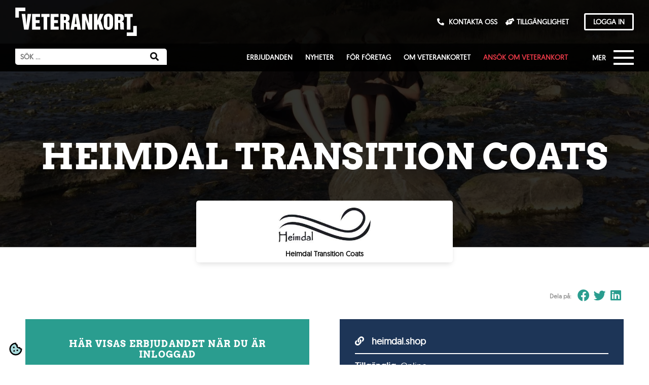

--- FILE ---
content_type: text/html; charset=UTF-8
request_url: https://veterankort.se/erbjudande/heimdahl-transition-coats/
body_size: 27181
content:
<!doctype html><html lang="sv-SE"><head><script data-no-optimize="1">var litespeed_docref=sessionStorage.getItem("litespeed_docref");litespeed_docref&&(Object.defineProperty(document,"referrer",{get:function(){return litespeed_docref}}),sessionStorage.removeItem("litespeed_docref"));</script> <meta charset="UTF-8"><meta name="viewport" content="width=device-width, initial-scale=1"><link rel="profile" href="http://gmpg.org/xfn/11"><meta name="theme-color" content="#000000"><meta name="apple-mobile-web-app-status-bar-style" content="black"><meta name="apple-mobile-web-app-capable" content="yes"><meta name="mobile-web-app-capable" content="yes"> <script id="cacsp-gtag-consent-default" type="litespeed/javascript">window.dataLayer=window.dataLayer||[];function gtag(){dataLayer.push(arguments)}
gtag('consent','default',{'ad_storage':'denied','ad_user_data':'denied','ad_personalization':'denied','analytics_storage':'denied','functionality_storage':'denied','personalization_storage':'denied','security_storage':'denied','wait_for_update':500})</script> <title>Heimdal Transition Coats | Veterankort</title><meta name='robots' content='max-image-preview:large' /><style>img:is([sizes="auto" i], [sizes^="auto," i]) { contain-intrinsic-size: 3000px 1500px }</style><meta http-equiv="X-Content-Security-Policy" content="script-src 'self' blob: 'unsafe-inline' 'unsafe-eval' ; img-src 'self' blob: ; object-src 'self' blob: ; frame-src 'self' blob: ; worker-src 'self' 'unsafe-inline' 'unsafe-eval'  blob:; "><meta http-equiv="Content-Security-Policy" content="script-src 'self' blob: 'unsafe-inline' 'unsafe-eval' ; img-src 'self' blob: ; object-src 'self' blob: ; frame-src 'self' blob: ; worker-src 'self' 'unsafe-inline' 'unsafe-eval'  blob:; "><link rel='dns-prefetch' href='//www.googletagmanager.com' /><link rel="alternate" type="application/rss+xml" title="Veterankort &raquo; Webbflöde" href="https://veterankort.se/feed/" /><link rel="alternate" type="application/rss+xml" title="Veterankort &raquo; Kommentarsflöde" href="https://veterankort.se/comments/feed/" /><style id="litespeed-ccss">ul{box-sizing:border-box}:root{--wp--preset--font-size--normal:16px;--wp--preset--font-size--huge:42px}.screen-reader-text{border:0;clip:rect(1px,1px,1px,1px);clip-path:inset(50%);height:1px;margin:-1px;overflow:hidden;padding:0;position:absolute;width:1px;word-wrap:normal!important}:root{--wp--preset--aspect-ratio--square:1;--wp--preset--aspect-ratio--4-3:4/3;--wp--preset--aspect-ratio--3-4:3/4;--wp--preset--aspect-ratio--3-2:3/2;--wp--preset--aspect-ratio--2-3:2/3;--wp--preset--aspect-ratio--16-9:16/9;--wp--preset--aspect-ratio--9-16:9/16;--wp--preset--color--black:#000;--wp--preset--color--cyan-bluish-gray:#abb8c3;--wp--preset--color--white:#fff;--wp--preset--color--pale-pink:#f78da7;--wp--preset--color--vivid-red:#cf2e2e;--wp--preset--color--luminous-vivid-orange:#ff6900;--wp--preset--color--luminous-vivid-amber:#fcb900;--wp--preset--color--light-green-cyan:#7bdcb5;--wp--preset--color--vivid-green-cyan:#00d084;--wp--preset--color--pale-cyan-blue:#8ed1fc;--wp--preset--color--vivid-cyan-blue:#0693e3;--wp--preset--color--vivid-purple:#9b51e0;--wp--preset--gradient--vivid-cyan-blue-to-vivid-purple:linear-gradient(135deg,rgba(6,147,227,1) 0%,#9b51e0 100%);--wp--preset--gradient--light-green-cyan-to-vivid-green-cyan:linear-gradient(135deg,#7adcb4 0%,#00d082 100%);--wp--preset--gradient--luminous-vivid-amber-to-luminous-vivid-orange:linear-gradient(135deg,rgba(252,185,0,1) 0%,rgba(255,105,0,1) 100%);--wp--preset--gradient--luminous-vivid-orange-to-vivid-red:linear-gradient(135deg,rgba(255,105,0,1) 0%,#cf2e2e 100%);--wp--preset--gradient--very-light-gray-to-cyan-bluish-gray:linear-gradient(135deg,#eee 0%,#a9b8c3 100%);--wp--preset--gradient--cool-to-warm-spectrum:linear-gradient(135deg,#4aeadc 0%,#9778d1 20%,#cf2aba 40%,#ee2c82 60%,#fb6962 80%,#fef84c 100%);--wp--preset--gradient--blush-light-purple:linear-gradient(135deg,#ffceec 0%,#9896f0 100%);--wp--preset--gradient--blush-bordeaux:linear-gradient(135deg,#fecda5 0%,#fe2d2d 50%,#6b003e 100%);--wp--preset--gradient--luminous-dusk:linear-gradient(135deg,#ffcb70 0%,#c751c0 50%,#4158d0 100%);--wp--preset--gradient--pale-ocean:linear-gradient(135deg,#fff5cb 0%,#b6e3d4 50%,#33a7b5 100%);--wp--preset--gradient--electric-grass:linear-gradient(135deg,#caf880 0%,#71ce7e 100%);--wp--preset--gradient--midnight:linear-gradient(135deg,#020381 0%,#2874fc 100%);--wp--preset--font-size--small:13px;--wp--preset--font-size--medium:20px;--wp--preset--font-size--large:36px;--wp--preset--font-size--x-large:42px;--wp--preset--spacing--20:.44rem;--wp--preset--spacing--30:.67rem;--wp--preset--spacing--40:1rem;--wp--preset--spacing--50:1.5rem;--wp--preset--spacing--60:2.25rem;--wp--preset--spacing--70:3.38rem;--wp--preset--spacing--80:5.06rem;--wp--preset--shadow--natural:6px 6px 9px rgba(0,0,0,.2);--wp--preset--shadow--deep:12px 12px 50px rgba(0,0,0,.4);--wp--preset--shadow--sharp:6px 6px 0px rgba(0,0,0,.2);--wp--preset--shadow--outlined:6px 6px 0px -3px rgba(255,255,255,1),6px 6px rgba(0,0,0,1);--wp--preset--shadow--crisp:6px 6px 0px rgba(0,0,0,1)}.modal-cacsp-backdrop{width:0;height:0;overflow:hidden;position:fixed;top:0;right:0;bottom:0;left:0;z-index:99999;background-color:#000;opacity:0;-webkit-backface-visibility:hidden;-moz-backface-visibility:hidden;backface-visibility:hidden}.modal-cacsp-position{position:fixed;width:0;height:0;display:flex;align-items:center;justify-content:center;top:0;right:0;bottom:0;left:0;padding:40px 0;z-index:999999;overflow-y:auto;outline:0;font-size:100%}.modal-cacsp-position,.modal-cacsp-position *{color:#000}.modal-cacsp-position .modal-cacsp-box{width:0;height:0;overflow:hidden;opacity:0;border-radius:6px;-webkit-backface-visibility:hidden;-moz-backface-visibility:hidden;backface-visibility:hidden}.modal-cacsp-position .modal-cacsp-box>*{background-color:#fff}.modal-cacsp-position .modal-cacsp-box .modal-cacsp-box-header{display:block;background-color:#000;padding:24px 32px;font-size:1.5em}.modal-cacsp-position .modal-cacsp-box .modal-cacsp-box-header{color:#fff}.modal-cacsp-position .modal-cacsp-box .modal-cacsp-box-content{display:block;padding:32px;font-size:1em}html{line-height:1.15;-webkit-text-size-adjust:100%}*,:after,:before{-webkit-box-sizing:border-box;box-sizing:border-box}body{margin:0;font-family:-apple-system,BlinkMacSystemFont,Segoe UI,Roboto,Helvetica Neue,Arial,Noto Sans,sans-serif;font-size:1rem;font-weight:400;line-height:1.5;color:#333;background-color:#fff}h1,h4,h5{margin-top:.5rem;margin-bottom:1rem;font-family:inherit;font-weight:500;line-height:1.2;color:inherit}h1{font-size:2.5rem}h4{font-size:1.5rem}h5{font-size:1.25rem}p{margin-top:0;margin-bottom:.9rem}a{background-color:transparent;text-decoration:none;color:#c36}b{font-weight:bolder}img{border-style:none;height:auto;max-width:100%}label{display:inline-block;line-height:1;vertical-align:middle}button,input{font-family:inherit;font-size:1rem;line-height:1.5;margin:0}input[type=password],input[type=search],input[type=text]{width:100%;border:1px solid #666;border-radius:3px;padding:.5rem 1rem}button,input{overflow:visible}button{text-transform:none}[type=submit],button{width:auto;-webkit-appearance:button}[type=submit]::-moz-focus-inner,button::-moz-focus-inner{border-style:none;padding:0}[type=submit]:-moz-focusring,button:-moz-focusring{outline:1px dotted ButtonText}[type=submit],button{display:inline-block;font-weight:400;color:#c36;text-align:center;white-space:nowrap;background-color:transparent;border:1px solid #c36;padding:.5rem 1rem;font-size:1rem;border-radius:3px}[type=search]{-webkit-appearance:textfield;outline-offset:-2px}[type=search]::-webkit-search-decoration{-webkit-appearance:none}::-webkit-file-upload-button{-webkit-appearance:button;font:inherit}li,ul{margin-top:0;margin-bottom:0;border:0;outline:0;font-size:100%;vertical-align:baseline;background:0 0}.screen-reader-text{clip:rect(1px,1px,1px,1px);height:1px;overflow:hidden;position:absolute!important;width:1px;word-wrap:normal!important}.site-navigation{grid-area:nav-menu;display:-webkit-box;display:-ms-flexbox;display:flex;-webkit-box-align:center;-ms-flex-align:center;align-items:center;-webkit-box-pack:end;-ms-flex-pack:end;justify-content:flex-end;-webkit-box-flex:1;-ms-flex-positive:1;flex-grow:1}*{box-sizing:border-box}html{overflow:auto;overflow-x:hidden}body{overflow-y:auto;overflow-x:hidden;width:100%!important}::-webkit-scrollbar{width:15px}::-webkit-scrollbar-track{background:#000}::-webkit-scrollbar-thumb{background:#2a9d8f}::-webkit-scrollbar-thumb:hover{background:#1e7066}@media only screen and (max-width:767px){::-webkit-scrollbar{width:5px}}h1,h4,h5{overflow-wrap:break-word;word-wrap:break-word;-ms-word-break:break-all;word-break:break-word}.vet_line_bottom{border-bottom:2px solid #fff;padding-bottom:5px}img[src$=".svg"]{object-fit:contain;object-position:left}header.elementor-location-header{position:absolute;z-index:1003;width:100vw;left:0}.vet_main_menu_toggle_wrapper{float:right;width:130px;height:35px;position:relative;z-index:1003}#vet_main_menu_toggle{padding:0;display:inline-block;font:inherit;color:inherit;text-transform:none;background-color:transparent;margin:0;overflow:visible;border:none!important;position:absolute;right:0;top:0;box-shadow:none}#vet_header_fixed #vet_main_menu_toggle:before{content:"Mer";text-transform:uppercase;font-size:14px;color:#fff;top:-10px;position:relative;right:10px;font-family:"Geomanist",Sans-serif;font-weight:700}.vet_main_menu_toggle-box{width:40px;height:33px;display:inline-block;position:relative}.vet_main_menu_toggle-inner{display:block;top:50%;margin-top:-2px}.vet_main_menu_toggle-inner,.vet_main_menu_toggle-inner:before,.vet_main_menu_toggle-inner:after{width:40px;height:4px;background-color:#fff;border-radius:0;position:absolute}.vet_main_menu_toggle-inner:before,.vet_main_menu_toggle-inner:after{content:"";display:block}.vet_main_menu_toggle-inner:before{top:-10px}.vet_main_menu_toggle-inner:after{bottom:-10px}.vet_main_menu_toggle--spring .vet_main_menu_toggle-inner{top:5px}.vet_main_menu_toggle--spring .vet_main_menu_toggle-inner:before{top:13px}.vet_main_menu_toggle--spring .vet_main_menu_toggle-inner:after{top:25px}#vet_main_navigation{display:none;position:fixed;top:0;right:0;width:100vw;height:100vh;z-index:102;overflow:hidden}#vet_main_navigation_block{position:absolute;top:0;right:0;width:100vw;height:100vh;background-color:rgba(0,0,0,.8);opacity:0;animation-name:key_anim_opacity_out;animation-duration:.6s;animation-timing-function:cubic-bezier(.17,.84,.44,1);animation-fill-mode:forwards}@keyframes key_anim_opacity_out{0%{opacity:1}100%{opacity:0}}#vet_main_navigation_inside{display:flex;flex-direction:column;width:40vw;min-width:500px;right:-50vw;height:calc(100vh - 65px);background-color:#1d3557;color:#000;padding:0;position:absolute;top:65px;animation-name:key_vet_main_navigation_inside_out;animation-duration:.3s;animation-timing-function:ease-in;animation-fill-mode:forwards;overflow-x:hidden;overflow-y:auto}@keyframes key_vet_main_navigation_inside_out{0%{right:0}100%{right:-101vw}}.vet_main_menu_wrapper_order{order:1}.vet_main_offer_wrapper_order{order:2}.vet_main_offer_wrapper_order>ul{list-style:none;padding:0;display:inline-block;position:relative;width:100%}.vet_main_offer_wrapper_order ul>li{display:inline-block;position:relative;width:100%}.vet_main_offer_wrapper_order ul>li.vet_offer_sub:after{content:"";position:absolute;right:15px;top:12px;background-color:#fff!important;-webkit-mask-image:url("/wp-content/themes/veterankort2020/assets/images/vet_menu_arrow.svg");mask-image:url("/wp-content/themes/veterankort2020/assets/images/vet_menu_arrow.svg");-webkit-mask-size:contain;mask-size:contain;-webkit-mask-repeat:no-repeat;mask-repeat:no-repeat;width:15px;height:15px}.vet_main_offer_wrapper_order>ul>li>a{color:#fff;font-size:16px;text-transform:uppercase;display:inline-block;width:100%;padding:8px 15px;border-bottom:2px solid #fff3;font-weight:600}.vet_main_offer_wrapper_order>ul>li>a>i{display:inline-block;-webkit-mask-image:url("/wp-content/themes/veterankort2020/assets/images/vet_heart.svg");mask-image:url("/wp-content/themes/veterankort2020/assets/images/vet_heart.svg");-webkit-mask-size:contain;mask-size:contain;-webkit-mask-repeat:no-repeat;mask-repeat:no-repeat;-webkit-mask-position:center;mask-position:center;width:25px;height:25px;background-color:#fff;margin-right:6px;vertical-align:middle}.vet_main_offer_wrapper_order>ul>li>a>i.vet_heart{-webkit-mask-image:url("/wp-content/themes/veterankort2020/assets/images/vet_heart.svg");mask-image:url("/wp-content/themes/veterankort2020/assets/images/vet_heart.svg")}.vet_main_offer_wrapper_order>ul>li>a>i.vet_campaign{-webkit-mask-image:url("/wp-content/themes/veterankort2020/assets/images/vet_campagin.svg");mask-image:url("/wp-content/themes/veterankort2020/assets/images/vet_campagin.svg");-webkit-mask-size:70%;mask-size:80%}.vet_main_offer_wrapper_order>ul>li>a>i.vet_category{-webkit-mask-image:url("/wp-content/themes/veterankort2020/assets/images/vet_category.svg");mask-image:url("/wp-content/themes/veterankort2020/assets/images/vet_category.svg")}.vet_main_offer_wrapper_order>ul>li>a>i.vet_city{-webkit-mask-image:url("/wp-content/themes/veterankort2020/assets/images/vet_city.svg");mask-image:url("/wp-content/themes/veterankort2020/assets/images/vet_city.svg");-webkit-mask-size:80%;mask-size:80%}.vet_main_socialmedia{order:3;width:100%;display:flex;padding:15px;justify-content:space-evenly}.vet_main_socialmedia .vet_sm_icon{display:inline-block;width:20%;height:50px;background-color:#fff;-webkit-mask-size:contain;mask-size:contain;-webkit-mask-repeat:no-repeat;mask-repeat:no-repeat;-webkit-mask-position:center;mask-position:center}.vet_main_socialmedia .vet_sm_icon.vet_card{display:none}.vet_main_socialmedia .vet_sm_icon.vet_facebook{-webkit-mask-image:url("/wp-content/themes/veterankort2020/assets/images/vet_facebook.svg");mask-image:url("/wp-content/themes/veterankort2020/assets/images/vet_facebook.svg")}.vet_main_socialmedia .vet_sm_icon.vet_twitter{-webkit-mask-image:url("/wp-content/themes/veterankort2020/assets/images/vet_twitter.svg");mask-image:url("/wp-content/themes/veterankort2020/assets/images/vet_twitter.svg")}.vet_main_socialmedia .vet_sm_icon.vet_instagram{-webkit-mask-image:url("/wp-content/themes/veterankort2020/assets/images/vet_instagram.svg");mask-image:url("/wp-content/themes/veterankort2020/assets/images/vet_instagram.svg")}.vet_main_offer_wrapper_order>ul>li.vet_offer_sub>ul{max-height:0px;overflow:hidden;list-style:none;padding:0}.vet_main_logged_in{order:4;display:inline-block;width:100%;padding:20px}.vet_main_logged_in a.vet_logout_button.elementor-button{color:#fff;background-color:transparent;border-color:#fff;width:100%}@media only screen and (min-width:767px){.vet_main_logged_in{display:none}}body:not(.logged-in) .vet_main_logged_in{display:none}#vet_main_navigation_inside h5{font-size:16px;width:100%;background-color:#a8dadc;padding:10px 15px;margin:0;font-weight:700;color:#111}#vet_main_navigation .vet_main_menu_wrapper{display:inline-block;width:100%}nav#vet_main_menu_container{display:inline-block;position:relative;width:100%}ul#vet_main_menu{list-style:none;padding:0;display:inline-block;position:relative;width:100%}ul#vet_main_menu>li{display:inline-block;position:relative;width:100%}ul#vet_main_menu>li>a{color:#fff;font-size:16px;text-transform:uppercase;display:inline-block;width:100%;padding:8px 15px;border-bottom:2px solid #fff3;font-weight:600}ul#vet_main_menu>li:last-child>a{border-bottom:none}body:not(.logged-in) ul#vet_main_menu>li.vet_menu_link_pop>a{border-bottom-color:#2a9d8f}ul#vet_main_menu>li.menu-item-has-children:after{content:"";position:absolute;right:15px;top:12px;background-color:#fff!important;-webkit-mask-image:url("/wp-content/themes/veterankort2020/assets/images/vet_menu_arrow.svg");mask-image:url("/wp-content/themes/veterankort2020/assets/images/vet_menu_arrow.svg");-webkit-mask-size:contain;mask-size:contain;-webkit-mask-repeat:no-repeat;mask-repeat:no-repeat;width:15px;height:15px}ul#vet_main_menu>li.menu-item-has-children>ul.sub-menu{max-height:0px;overflow:hidden;list-style:none;padding:0}ul#vet_main_menu>li.menu-item-has-children>ul.sub-menu>li{width:100%}ul#vet_main_menu>li.menu-item-has-children>ul.sub-menu>li>a{color:#111;text-transform:uppercase;display:inline-block;padding:8px 15px 8px 25px;background-color:#f2f2f2;width:100%;font-weight:600;font-size:14px}ul#vet_main_menu>li.menu-item-has-children>ul.sub-menu>li:first-child>a{padding-top:16px}ul#vet_main_menu>li.menu-item-has-children>ul.sub-menu>li:last-child>a{padding-bottom:16px}#vet_header_top{width:100%}body:not(.logged-in) .vet_header_logout{display:none}a.elementor-button-link.elementor-button.vet_header_login_out_button{font-size:14px;fill:#fff;color:#fff;border-style:solid;border-width:3px;border-color:#fff;padding:7px 15px}#vet_header_fixed{top:0}.vet_header_fixed_loginout{float:right;position:relative;z-index:101}#vet_header_fixed:not(.vet_active) .vet_header_fixed_loginout{display:none}#vet_site_logo_secund{position:relative;z-index:101;float:left;background-image:url("/wp-content/themes/veterankort2020/assets/images/veterankort-logga-vit.svg");width:100%;max-width:200px;height:35px;background-repeat:no-repeat;background-position:left center;background-size:contain}#vet_header_fixed:not(.vet_active) #vet_site_logo_secund{display:none}.vet_mobile_shortcut_search,.vet_mobile_shortcut_card_o_login{display:none}#vet_header_fixed:not(.vet_active) #vet_header_search_view{float:left;width:35%;max-width:300px}#vet_header_fixed:not(.vet_active) #vet_header_search_view .search-form{width:100%;display:inline-block}#vet_header_search_view label{vertical-align:top;width:calc(100% - 50px)}#vet_header_search_view input.search-field{color:#8f8f8f;background-color:#fff;border:none;font-size:14px;font-weight:600;text-transform:uppercase;height:32px;border-radius:0 0 0 5px;width:100%;padding:5px 10px}#vet_header_search_view button.search-submit{background-color:#fff;border:none;height:32px;width:49px;border-radius:0 5px 0 0;margin-left:-5px;padding-top:3px;font-size:17px}.vet_quick_menu_wrapper{font-family:"Geomanist",Sans-serif;float:right;margin-top:2px}.vet_quick_menu_wrapper li a{color:#fff;padding-bottom:2px}body:not(.logged-in) .vet_quick_menu_wrapper li.vet_menu_link_pop a{color:#e63946}.vet_quick_menu_wrapper .vet_quick_menu_container{float:right}.vet_quick_menu_wrapper .vet_quick_menu_container ul#vet_quick_menu{list-style:none;padding:0}.vet_quick_menu_wrapper .vet_quick_menu_container ul#vet_quick_menu li{float:left;margin-left:25px}.vet_quick_menu_wrapper .vet_quick_menu_container ul#vet_quick_menu li:first-child{margin-left:0}.vet_quick_menu_wrapper .vet_quick_menu_container ul#vet_quick_menu li a{text-transform:uppercase;font-size:14px;font-weight:600}@media only screen and (max-width:1200px){.vet_quick_menu_wrapper{display:none}#vet_header_fixed #vet_main_menu_toggle:before{content:"Meny"}}@media only screen and (max-width:1025px){#vet_main_navigation_inside{width:100vw;right:-101vw;min-width:unset}.vet_main_menu_wrapper_order{order:2}.vet_main_offer_wrapper_order{order:1}}@keyframes key_activate_vet_header_search_view_out{0%{top:40vh;opacity:1}100%{top:-200px;opacity:0}}@media only screen and (min-width:767px){#vet_header_search_view{display:block!important}}@media only screen and (max-width:767px){#vet_header_top{background-color:transparent}body #vet_header_fixed{background-color:#00000055;height:65px;padding:0}.vet_main_menu_toggle_wrapper{float:left;width:33.3%;text-align:center}.vet_header_fixed_loginout{display:none}.vet_mobile_shortcut_search,.vet_mobile_shortcut_card_o_login{position:relative;display:block;float:left;width:33.3%;z-index:103;text-align:center;top:-10px}.vet_mobile_shortcut_search{z-index:104}#vet_header_search_view_wrapper{display:none;position:fixed;top:0;left:0;width:100vw;height:100vh;z-index:104}#vet_header_search_view_block{position:absolute;top:0;right:0;width:100vw;height:100vh;background-color:rgba(0,0,0,.8);opacity:0;animation-name:key_anim_opacity_out;animation-duration:.6s;animation-timing-function:cubic-bezier(.17,.84,.44,1);animation-fill-mode:forwards}#vet_header_search_view{position:absolute;top:-200px;left:0;opacity:0;background-color:#000;padding:20px 10px;width:100vw!important;animation-name:key_activate_vet_header_search_view_out;animation-duration:1s;animation-fill-mode:forwards;max-width:none!important}body #vet_header_fixed #vet_header_search_view .search-form{max-width:none!important;width:100%}.vet_mobile_shortcut_search .ck_icon,.vet_mobile_shortcut_login .ck_icon{-webkit-mask-size:contain;mask-size:contain;-webkit-mask-repeat:no-repeat;mask-repeat:no-repeat;-webkit-mask-position:center;mask-position:center;display:inline-block;width:100%;height:45px;background-color:#fff;vertical-align:middle}.vet_mobile_shortcut_search .ck_icon{-webkit-mask-image:url("/wp-content/themes/veterankort2020/assets/images/vet_search.svg");mask-image:url("/wp-content/themes/veterankort2020/assets/images/vet_search.svg")}.vet_mobile_shortcut_login .ck_icon{-webkit-mask-image:url("/wp-content/themes/veterankort2020/assets/images/vet_card.svg");mask-image:url("/wp-content/themes/veterankort2020/assets/images/vet_card.svg")}.vet_mobile_shortcut_search span,.vet_mobile_shortcut_login span{color:#fff;font-size:12px;text-transform:uppercase;position:relative;top:-10px;font-family:"Geomanist",sans-serif;font-weight:700}body #vet_header_fixed #vet_main_menu_toggle{display:inline-block;position:relative;transform:scale(.8);top:-6px;width:100%}body #vet_header_fixed #vet_main_menu_toggle:before{bottom:-24px;position:absolute;top:auto;left:6px;font-size:15.5px}}body:not(.logged-in) .vet_loggedin_only{display:none!important}body>main.elementor,body>div.elementor{overflow-x:hidden}input,input[type=search]{-webkit-appearance:none}.vet_prop_div_max_height div{height:100%}.vet_share_post .elementor-grid .elementor-grid-item:first-child{position:relative}.vet_share_post .elementor-grid .elementor-grid-item:first-child:before{content:"Dela på:";position:absolute;right:40px;width:100px;font-size:12px;color:#999;top:8px;text-align:right;word-spacing:normal;font-weight:700}.vet_login_form{display:inline-block;width:100%}p.login-password{margin-bottom:25px}.login-username label,.login-password label{font-size:16px;margin-bottom:10px}.vet_login_form p.login-submit{text-align:right}.vet_login_form p.login-submit #wp-submit{border-color:#fff;color:#fff}.vet_login_popup_info{width:100%;margin-bottom:30px;color:#fff;font-size:16px}a.vet_logout_button.elementor-button{font-size:14px;color:#fff;border-style:solid;border-width:3px;border-color:#fff;padding:7px 15px;border-radius:3px;text-align:center;text-transform:uppercase}.icey_elem_post_offer_company_text{display:inline-block;width:100%;font-size:14px;font-weight:700;color:#111;text-align:center}.vet_offer_info_logged_in{display:inline-block;background-color:#2a9d8f;color:#fff;padding:30px;width:100%;text-align:center}body .vet_offer_info_logged_in h4{font-size:18px;font-weight:600}body .vet_offer_info_logged_in a.elementor-button{margin-top:10px;border-color:#fff;color:#fff}.vet_offer_info{display:inline-block;width:100%;background-color:#1d3557;padding:30px;color:#fff;font-size:18px}.vet_offer_info a{color:#fff!important}.vet_offer_info span.vet_offer_info_span_a a{color:#2a9d8f!important}.vet_offer_info .vet_offer_link{margin-bottom:10px;padding-bottom:10px}.vet_offer_info span{display:inline-block;width:100%;margin-bottom:5px;color:#fff}.vet_offer_info a i{margin-right:10px}.elementor-widget-wrap>.elementor-element.vet_offer_company_logo{position:absolute;bottom:-130px;background-color:#fff;box-shadow:0 5px 12px -3px rgba(0,0,0,.15);border-radius:5px;padding:13px 20px 5px;width:auto;left:50%;transform:translateX(-50%)}@media only screen and (max-width:767px){.elementor-widget-wrap>.elementor-element.vet_offer_company_logo{bottom:-110px}}.elementor .vet_offer_company_logo img{display:inline-block;width:100%;height:70px;object-fit:contain}.modal-cacsp-position .modal-cacsp-box .modal-cacsp-box-header{background-color:#1d3557}#vet_cookies{display:block;width:30px;height:30px;overflow:hidden;position:fixed;left:1rem;bottom:1rem;z-index:100000}#vet_cookies>svg{width:100%;height:auto}body.icey_wp .vet_footer_menu ul.elementor-nav-menu{display:grid;grid-template-columns:repeat(3,1fr);gap:1rem;list-style:none;padding:0;margin:0;width:100%}body.icey_wp .vet_footer_menu ul.elementor-nav-menu>li.menu-item{padding:0;margin:0;display:block}body.icey_wp .vet_footer_menu ul.elementor-nav-menu>li.menu-item>a.elementor-item{padding:0;margin:0;display:block}@media only screen and (max-width:1025px){body.icey_wp .vet_footer_menu ul.elementor-nav-menu{grid-template-columns:repeat(2,1fr)}}@media only screen and (max-width:767px){body .vet_not_mobile{display:none!important}.vet_prop_div_max_height div{height:auto}ul#vet_main_menu>li:last-child>a{border-bottom:none;border-bottom:2px solid #fff3}.vet_main_socialmedia .vet_sm_icon.vet_card{display:none}.vet_main_offer_wrapper_order>ul>li:last-child a{border-bottom:none}body.icey_wp .vet_footer_menu ul.elementor-nav-menu>li.menu-item>a.elementor-item{font-size:.9rem}#vet_cookies{left:.5rem}}.elementor-screen-only,.screen-reader-text{position:absolute;top:-10000em;width:1px;height:1px;margin:-1px;padding:0;overflow:hidden;clip:rect(0,0,0,0);border:0}.elementor *,.elementor :after,.elementor :before{box-sizing:border-box}.elementor a{box-shadow:none;text-decoration:none}.elementor img{height:auto;max-width:100%;border:none;border-radius:0;box-shadow:none}.elementor .elementor-background-overlay{height:100%;width:100%;top:0;left:0;position:absolute}.elementor-widget-wrap .elementor-element.elementor-widget__width-auto{max-width:100%}.elementor-element{--flex-direction:initial;--flex-wrap:initial;--justify-content:initial;--align-items:initial;--align-content:initial;--gap:initial;--flex-basis:initial;--flex-grow:initial;--flex-shrink:initial;--order:initial;--align-self:initial;flex-basis:var(--flex-basis);flex-grow:var(--flex-grow);flex-shrink:var(--flex-shrink);order:var(--order);align-self:var(--align-self)}@media (max-width:1024px){.elementor-tablet-align-right{text-align:right}}:root{--page-title-display:block}.elementor-page-title{display:var(--page-title-display)}.elementor-section{position:relative}.elementor-section .elementor-container{display:flex;margin-right:auto;margin-left:auto;position:relative}@media (max-width:1024px){.elementor-section .elementor-container{flex-wrap:wrap}}.elementor-section.elementor-section-boxed>.elementor-container{max-width:1140px}.elementor-section.elementor-section-items-middle>.elementor-container{align-items:center}.elementor-widget-wrap{position:relative;width:100%;flex-wrap:wrap;align-content:flex-start}.elementor:not(.elementor-bc-flex-widget) .elementor-widget-wrap{display:flex}.elementor-widget-wrap>.elementor-element{width:100%}.elementor-widget{position:relative}.elementor-widget:not(:last-child){margin-bottom:20px}.elementor-widget:not(:last-child).elementor-widget__width-auto{margin-bottom:0}.elementor-column{position:relative;min-height:1px;display:flex}.elementor-column-gap-default>.elementor-column>.elementor-element-populated{padding:10px}.elementor-column-gap-wider>.elementor-column>.elementor-element-populated{padding:30px}@media (min-width:768px){.elementor-column.elementor-col-50{width:50%}.elementor-column.elementor-col-100{width:100%}}@media (max-width:767px){.elementor-column{width:100%}}ul.elementor-icon-list-items.elementor-inline-items{display:flex;flex-wrap:wrap}ul.elementor-icon-list-items.elementor-inline-items .elementor-inline-item{word-break:break-word}.elementor-grid{display:grid;grid-column-gap:var(--grid-column-gap);grid-row-gap:var(--grid-row-gap)}.elementor-grid .elementor-grid-item{min-width:0}.elementor-grid-0 .elementor-grid{display:inline-block;width:100%;word-spacing:var(--grid-column-gap);margin-bottom:calc(-1*var(--grid-row-gap))}.elementor-grid-0 .elementor-grid .elementor-grid-item{display:inline-block;margin-bottom:var(--grid-row-gap);word-break:break-word}.elementor-button{display:inline-block;line-height:1;background-color:#69727d;font-size:15px;padding:12px 24px;border-radius:3px;color:#fff;fill:#fff;text-align:center}.elementor-button:visited{color:#fff}.elementor-button-content-wrapper{display:flex;justify-content:center;flex-direction:row;gap:5px}.elementor-button-text{display:inline-block}.elementor-button span{text-decoration:inherit}.elementor-element{--swiper-theme-color:#000;--swiper-navigation-size:44px;--swiper-pagination-bullet-size:6px;--swiper-pagination-bullet-horizontal-gap:6px}.elementor .elementor-element ul.elementor-icon-list-items{padding:0}@media (max-width:767px){.elementor .elementor-hidden-phone{display:none}}.e-contact-buttons-var-8 .e-contact-buttons__contact-icon-container{align-items:center;display:flex;grid-area:1/1/3/2}.e-contact-buttons-var-8 .e-contact-buttons__contact-title{color:var(--e-contact-buttons-contact-title-text-color);grid-area:1/2/2/3;font-size:16px;font-weight:600;line-height:24px}.e-contact-buttons-var-8 .e-contact-buttons__contact-description{color:var(--e-contact-buttons-contact-description-text-color);grid-area:2/2/3/3;font-size:12px;font-weight:300;line-height:16px}.elementor-30724 .elementor-element.elementor-element-31789bf:not(.elementor-motion-effects-element-type-background){background-image:url("https://veterankort.se/wp-content/uploads/2023/06/Meddelanden-bild1764386683.png")}:root{--swiper-theme-color:#007aff}:root{--swiper-navigation-size:44px}.elementor-kit-31{--e-global-color-primary:#e63946;--e-global-color-secondary:#e63946;--e-global-color-text:#111;--e-global-color-accent:#e63946;--e-global-color-5fc7ab3:#e63946;--e-global-color-41bff8b:#1d3557;--e-global-color-6553d51:#2a9d8f;--e-global-color-af42a6b:#333;--e-global-color-61a7f56:#f2f2f2;--e-global-color-7d1e1a3:#a8dadc;--e-global-color-218b883:#fff;--e-global-typography-3522070-font-size:20px;--e-global-typography-3e93940-font-size:22px;--e-global-typography-65d06cc-font-size:22px;font-family:"Geomanist",Sans-serif;font-size:18px}.elementor-kit-31 a{color:#e63946;font-weight:700}.elementor-kit-31 h1{font-family:"Arvo",Sans-serif;font-size:70px;font-weight:700;text-transform:uppercase;line-height:1.4em;letter-spacing:.2px}.elementor-kit-31 h4{font-family:"Arvo",Sans-serif;font-size:30px;font-weight:400;text-transform:uppercase;letter-spacing:1.3px}.elementor-kit-31 h5{font-family:"Arvo",Sans-serif;font-size:26px;font-weight:400;text-transform:uppercase;letter-spacing:1.3px}.elementor-kit-31 button,.elementor-kit-31 input[type=submit],.elementor-kit-31 .elementor-button{font-size:16px;font-weight:700;text-transform:uppercase;color:var(--e-global-color-text);background-color:#02010100;border-style:solid;border-width:3px;border-color:var(--e-global-color-text)}.elementor-kit-31 label{color:#fff}.elementor-kit-31 input:not([type=button]):not([type=submit]){border-style:solid;border-width:0 0 2px;border-color:#cbcbcb;border-radius:0;padding:10px 5px 10px 10px}.elementor-section.elementor-section-boxed>.elementor-container{max-width:1440px}.elementor-widget:not(:last-child){margin-block-end:20px}.elementor-element{--widgets-spacing:20px 20px}@media (max-width:1024px){.elementor-kit-31 h1{font-size:40px}.elementor-kit-31 h4{font-size:26px}.elementor-kit-31 h5{font-size:22px}.elementor-section.elementor-section-boxed>.elementor-container{max-width:1024px}}@media (max-width:767px){.elementor-kit-31{--e-global-typography-3e93940-font-size:18px;--e-global-typography-65d06cc-font-size:20px;font-size:16px}.elementor-kit-31 h1{font-size:30px}.elementor-kit-31 h4{font-size:24px}.elementor-kit-31 h5{font-size:20px}.elementor-section.elementor-section-boxed>.elementor-container{max-width:767px}}.elementor-location-header:before{content:"";display:table;clear:both}[data-elementor-type=popup]:not(.elementor-edit-area){display:none}.elementor-102 .elementor-element.elementor-element-fe4c8df>.elementor-container>.elementor-column>.elementor-widget-wrap{align-content:center;align-items:center}.elementor-102 .elementor-element.elementor-element-fe4c8df>.elementor-container{max-width:1900px}.elementor-102 .elementor-element.elementor-element-fe4c8df:not(.elementor-motion-effects-element-type-background){background-color:#000000BA}.elementor-102 .elementor-element.elementor-element-fe4c8df{padding:0 20px}.elementor-102 .elementor-element.elementor-element-70b08cc>.elementor-element-populated{padding:15px 0 15px 10px}.elementor-102 .elementor-element.elementor-element-91d2f76{text-align:left}.elementor-102 .elementor-element.elementor-element-91d2f76 img{width:240px}.elementor-102 .elementor-element.elementor-element-b6a40e0.elementor-column>.elementor-widget-wrap{justify-content:flex-end}.elementor-102 .elementor-element.elementor-element-b6a40e0>.elementor-element-populated{padding:0 10px 0 0}.elementor-102 .elementor-element.elementor-element-319204a{width:auto;max-width:auto;--e-icon-list-icon-size:14px;--icon-vertical-offset:0px}.elementor-102 .elementor-element.elementor-element-319204a>.elementor-widget-container{margin:0 30px 0 0}.elementor-102 .elementor-element.elementor-element-319204a .elementor-icon-list-icon i{color:#fff}.elementor-102 .elementor-element.elementor-element-319204a .elementor-icon-list-item>a{font-family:"Geomanist",Sans-serif;font-size:14px;font-weight:700;text-transform:uppercase}.elementor-102 .elementor-element.elementor-element-319204a .elementor-icon-list-text{color:#fff}.elementor-102 .elementor-element.elementor-element-bba5b64{width:auto;max-width:auto}.elementor-102 .elementor-element.elementor-element-bba5b64 .elementor-button{font-size:14px;fill:#fff;color:#fff;border-style:solid;border-width:3px;border-color:#fff;padding:7px 15px}.elementor-102 .elementor-element.elementor-element-5e8b2ee{width:auto;max-width:auto}.elementor-102 .elementor-element.elementor-element-5e8b2ee>.elementor-widget-container{margin:0 10px 0 0}.elementor-102 .elementor-element.elementor-element-5e8b2ee .elementor-button{font-size:14px;fill:#fff;color:#fff;border-style:solid;border-width:3px;border-color:#fff;padding:7px 15px}.elementor-102 .elementor-element.elementor-element-e8446c9{width:auto;max-width:auto}.elementor-102 .elementor-element.elementor-element-1f5d2c9>.elementor-container>.elementor-column>.elementor-widget-wrap{align-content:center;align-items:center}.elementor-102 .elementor-element.elementor-element-1f5d2c9>.elementor-container{max-width:1900px}.elementor-102 .elementor-element.elementor-element-1f5d2c9:not(.elementor-motion-effects-element-type-background){background-color:#000000F0}.elementor-102 .elementor-element.elementor-element-1f5d2c9{padding:0 20px}.elementor-102 .elementor-element.elementor-element-0d5a1d3{width:100%;max-width:100%;align-self:center}@media (max-width:1024px){.elementor-102 .elementor-element.elementor-element-319204a{width:100%;max-width:100%}.elementor-102 .elementor-element.elementor-element-319204a>.elementor-widget-container{margin:10px 0}}@media (min-width:768px){.elementor-102 .elementor-element.elementor-element-70b08cc{width:30%}.elementor-102 .elementor-element.elementor-element-b6a40e0{width:70%}}@media (max-width:767px){.elementor-102 .elementor-element.elementor-element-70b08cc{width:100%}.elementor-102 .elementor-element.elementor-element-70b08cc>.elementor-element-populated{padding:20px 10px}.elementor-102 .elementor-element.elementor-element-91d2f76{text-align:center}}.elementor-38 .elementor-element.elementor-element-ad50931 .elementor-nav-menu .elementor-item{font-size:16px}.elementor-38 .elementor-element.elementor-element-ad50931 .elementor-nav-menu--main .elementor-item{color:#fff;fill:#fff;padding-left:0;padding-right:0;padding-top:10px;padding-bottom:10px}.elementor-30724 .elementor-element.elementor-element-31789bf:not(.elementor-motion-effects-element-type-background){background-position:center center;background-repeat:no-repeat;background-size:cover}.elementor-30724 .elementor-element.elementor-element-31789bf>.elementor-background-overlay{background-color:#000;opacity:.8}.elementor-30724 .elementor-element.elementor-element-31789bf{padding:250px 10px 100px}.elementor-30724 .elementor-element.elementor-element-528ad25{text-align:center}.elementor-30724 .elementor-element.elementor-element-528ad25 .elementor-heading-title{color:#fff}.elementor-30724 .elementor-element.elementor-element-d56c4c4{padding:0 20px}.elementor-30724 .elementor-element.elementor-element-4ddff1e>.elementor-element-populated{margin:50px 0 -30px;--e-column-margin-right:0px;--e-column-margin-left:0px}.elementor-30724 .elementor-element.elementor-element-aef84bb{--alignment:right;--grid-side-margin:10px;--grid-column-gap:10px;--grid-row-gap:10px;--grid-bottom-margin:10px;--e-share-buttons-primary-color:#fff;--e-share-buttons-secondary-color:var(--e-global-color-6553d51)}.elementor-30724 .elementor-element.elementor-element-aef84bb .elementor-share-btn{font-size:calc(.7px*10)}.elementor-30724 .elementor-element.elementor-element-aef84bb .elementor-share-btn__icon{--e-share-buttons-icon-size:3.4em}.elementor-30724 .elementor-element.elementor-element-01bbfe5{padding:0 20px}@media (min-width:768px){.elementor-30724 .elementor-element.elementor-element-a29eee6{width:50%}.elementor-30724 .elementor-element.elementor-element-fdf4b63{width:50%}}@media (max-width:1024px){.elementor-30724 .elementor-element.elementor-element-aef84bb{--grid-side-margin:10px;--grid-column-gap:10px;--grid-row-gap:10px;--grid-bottom-margin:10px}.elementor-30724 .elementor-element.elementor-element-01bbfe5{padding:0}}@media (max-width:767px){.elementor-30724 .elementor-element.elementor-element-31789bf{padding:200px 10px 80px}.elementor-30724 .elementor-element.elementor-element-4ddff1e>.elementor-element-populated{margin:60px 0 20px;--e-column-margin-right:0px;--e-column-margin-left:0px;padding:0}.elementor-30724 .elementor-element.elementor-element-aef84bb{--grid-side-margin:10px;--grid-column-gap:10px;--grid-row-gap:10px;--grid-bottom-margin:10px}.elementor-30724 .elementor-element.elementor-element-a29eee6>.elementor-element-populated{padding:15px}.elementor-30724 .elementor-element.elementor-element-fdf4b63>.elementor-element-populated{padding:15px}}.elementor-167 .elementor-element.elementor-element-42a61f5:not(.elementor-motion-effects-element-type-background){background-image:url("https://veterankort.se/wp-content/uploads/2020/09/20160530_joethu01_VETERANDAGEN_100-1-scaled.jpg");background-position:center center;background-repeat:no-repeat;background-size:cover}.elementor-167 .elementor-element.elementor-element-42a61f5>.elementor-container{min-height:300px}.elementor-167 .elementor-element.elementor-element-42a61f5>.elementor-background-overlay{background-color:#000;opacity:.8}.elementor-167 .elementor-element.elementor-element-42a61f5{padding:30px 30px 20px}.fa,.fab,.fas{-moz-osx-font-smoothing:grayscale;-webkit-font-smoothing:antialiased;display:inline-block;font-style:normal;font-variant:normal;text-rendering:auto;line-height:1}.fa-facebook:before{content:"\f09a"}.fa-hands-helping:before{content:"\f4c4"}.fa-link:before{content:"\f0c1"}.fa-linkedin:before{content:"\f08c"}.fa-phone-alt:before{content:"\f879"}.fa-search:before{content:"\f002"}.fa-twitter:before{content:"\f099"}.fa,.fas{font-family:"Font Awesome 5 Free";font-weight:900}.fab{font-family:"Font Awesome 5 Brands";font-weight:400}.elementor-widget-image{text-align:center}.elementor-widget-image a{display:inline-block}.elementor-widget-image a img[src$=".svg"]{width:48px}.elementor-widget-image img{vertical-align:middle;display:inline-block}.elementor-widget.elementor-icon-list--layout-inline .elementor-widget-container{overflow:hidden}.elementor-widget .elementor-icon-list-items.elementor-inline-items{margin-right:-8px;margin-left:-8px}.elementor-widget .elementor-icon-list-items.elementor-inline-items .elementor-icon-list-item{margin-right:8px;margin-left:8px}.elementor-widget .elementor-icon-list-items.elementor-inline-items .elementor-icon-list-item:after{width:auto;left:auto;right:auto;position:relative;height:100%;border-top:0;border-bottom:0;border-right:0;border-left-width:1px;border-style:solid;right:-8px}.elementor-widget .elementor-icon-list-items{list-style-type:none;margin:0;padding:0}.elementor-widget .elementor-icon-list-item{margin:0;padding:0;position:relative}.elementor-widget .elementor-icon-list-item:after{position:absolute;bottom:0;width:100%}.elementor-widget .elementor-icon-list-item,.elementor-widget .elementor-icon-list-item a{display:flex;font-size:inherit;align-items:var(--icon-vertical-align,center)}.elementor-widget .elementor-icon-list-icon+.elementor-icon-list-text{align-self:center;padding-inline-start:5px}.elementor-widget .elementor-icon-list-icon{display:flex;position:relative;top:var(--icon-vertical-offset,initial)}.elementor-widget .elementor-icon-list-icon i{width:1.25em;font-size:var(--e-icon-list-icon-size)}.elementor-widget.elementor-widget-icon-list .elementor-icon-list-icon{text-align:var(--e-icon-list-icon-align)}.elementor-widget.elementor-list-item-link-full_width a{width:100%}.elementor-widget:not(.elementor-align-right) .elementor-icon-list-item:after{left:0}.elementor-widget:not(.elementor-align-left) .elementor-icon-list-item:after{right:0}@media (min-width:-1){.elementor-widget:not(.elementor-widescreen-align-right) .elementor-icon-list-item:after{left:0}.elementor-widget:not(.elementor-widescreen-align-left) .elementor-icon-list-item:after{right:0}}@media (max-width:-1){.elementor-widget:not(.elementor-laptop-align-right) .elementor-icon-list-item:after{left:0}.elementor-widget:not(.elementor-laptop-align-left) .elementor-icon-list-item:after{right:0}}@media (max-width:-1){.elementor-widget:not(.elementor-tablet_extra-align-right) .elementor-icon-list-item:after{left:0}.elementor-widget:not(.elementor-tablet_extra-align-left) .elementor-icon-list-item:after{right:0}}@media (max-width:1024px){.elementor-widget.elementor-tablet-align-right .elementor-icon-list-item,.elementor-widget.elementor-tablet-align-right .elementor-icon-list-item a{justify-content:flex-end;text-align:right}.elementor-widget.elementor-tablet-align-right .elementor-icon-list-items{justify-content:flex-end}.elementor-widget:not(.elementor-tablet-align-left) .elementor-icon-list-item:after{right:0}}@media (max-width:-1){.elementor-widget:not(.elementor-mobile_extra-align-right) .elementor-icon-list-item:after{left:0}.elementor-widget:not(.elementor-mobile_extra-align-left) .elementor-icon-list-item:after{right:0}}@media (max-width:767px){.elementor-widget:not(.elementor-mobile-align-right) .elementor-icon-list-item:after{left:0}.elementor-widget:not(.elementor-mobile-align-left) .elementor-icon-list-item:after{right:0}}.elementor-heading-title{padding:0;margin:0;line-height:1}.elementor-share-buttons--color-custom.elementor-share-buttons--skin-minimal .elementor-share-btn{color:var(--e-share-buttons-primary-color,#ea4335);border-color:var(--e-share-buttons-primary-color,#ea4335)}.elementor-share-buttons--color-custom.elementor-share-buttons--skin-minimal .elementor-share-btn__icon{background-color:var(--e-share-buttons-primary-color,#ea4335);color:var(--e-share-buttons-secondary-color,#fff)}.elementor-share-buttons--view-icon .elementor-share-btn{justify-content:center}.elementor-share-buttons--view-icon .elementor-share-btn__icon{flex-grow:1;justify-content:center}.elementor-share-btn{overflow:hidden;font-size:10px;display:flex;align-items:center;justify-content:flex-start;height:4.5em}.elementor-share-btn__icon{display:flex;align-self:stretch;justify-content:center;align-items:center;width:4.5em;position:relative}.elementor-share-btn__icon i{font-size:var(--e-share-buttons-icon-size,1.7em)}.elementor-widget-share-buttons{text-align:var(--alignment,inherit);-moz-text-align-last:var(--alignment,inherit);text-align-last:var(--alignment,inherit)}.elementor-widget-share-buttons.elementor-grid-0 .elementor-widget-container{font-size:0}.elementor-item:after,.elementor-item:before{display:block;position:absolute}.elementor-item:not(:hover):not(:focus):not(.elementor-item-active):not(.highlighted):after,.elementor-item:not(:hover):not(:focus):not(.elementor-item-active):not(.highlighted):before{opacity:0}.elementor-nav-menu--main .elementor-nav-menu a{padding:13px 20px}.elementor-nav-menu--layout-horizontal .elementor-nav-menu a{white-space:nowrap;flex-grow:1}.elementor-nav-menu--layout-horizontal .elementor-nav-menu>li{display:flex}.elementor-nav-menu--layout-horizontal .elementor-nav-menu>li:not(:first-child)>a{margin-inline-start:var(--e-nav-menu-horizontal-menu-item-margin)}.elementor-nav-menu--layout-horizontal .elementor-nav-menu>li:not(:last-child)>a{margin-inline-end:var(--e-nav-menu-horizontal-menu-item-margin)}.elementor-nav-menu--layout-horizontal .elementor-nav-menu>li:not(:last-child):after{content:var(--e-nav-menu-divider-content,none);height:var(--e-nav-menu-divider-height,35%);border-left:var(--e-nav-menu-divider-width,2px) var(--e-nav-menu-divider-style,solid) var(--e-nav-menu-divider-color,#000);border-bottom-color:var(--e-nav-menu-divider-color,#000);border-right-color:var(--e-nav-menu-divider-color,#000);border-top-color:var(--e-nav-menu-divider-color,#000);align-self:center}.elementor-nav-menu__align-start .elementor-nav-menu{margin-inline-end:auto;justify-content:flex-start}.elementor-nav-menu{position:relative;z-index:2}.elementor-nav-menu:after{content:" ";display:block;height:0;font:0/0 serif;clear:both;visibility:hidden;overflow:hidden}.elementor-nav-menu,.elementor-nav-menu li{display:block;list-style:none;margin:0;padding:0;line-height:normal}.elementor-nav-menu a,.elementor-nav-menu li{position:relative}.elementor-nav-menu li{border-width:0}.elementor-nav-menu a{display:flex;align-items:center}.elementor-nav-menu a{padding:10px 20px;line-height:20px}.elementor-nav-menu--dropdown{background-color:#fff;font-size:13px}.elementor-nav-menu--dropdown-none .elementor-nav-menu--dropdown{display:none}.elementor-nav-menu--dropdown.elementor-nav-menu__container{margin-top:10px;transform-origin:top;overflow-y:auto;overflow-x:hidden}.elementor-nav-menu--dropdown a{color:#33373d}</style><link rel="preload" data-asynced="1" data-optimized="2" as="style" onload="this.onload=null;this.rel='stylesheet'" href="https://veterankort.se/wp-content/litespeed/ucss/11cb79884bcbae4c2b5caefa37313e72.css?ver=f88e2" /><script type="litespeed/javascript">!function(a){"use strict";var b=function(b,c,d){function e(a){return h.body?a():void setTimeout(function(){e(a)})}function f(){i.addEventListener&&i.removeEventListener("load",f),i.media=d||"all"}var g,h=a.document,i=h.createElement("link");if(c)g=c;else{var j=(h.body||h.getElementsByTagName("head")[0]).childNodes;g=j[j.length-1]}var k=h.styleSheets;i.rel="stylesheet",i.href=b,i.media="only x",e(function(){g.parentNode.insertBefore(i,c?g:g.nextSibling)});var l=function(a){for(var b=i.href,c=k.length;c--;)if(k[c].href===b)return a();setTimeout(function(){l(a)})};return i.addEventListener&&i.addEventListener("load",f),i.onloadcssdefined=l,l(f),i};"undefined"!=typeof exports?exports.loadCSS=b:a.loadCSS=b}("undefined"!=typeof global?global:this);!function(a){if(a.loadCSS){var b=loadCSS.relpreload={};if(b.support=function(){try{return a.document.createElement("link").relList.supports("preload")}catch(b){return!1}},b.poly=function(){for(var b=a.document.getElementsByTagName("link"),c=0;c<b.length;c++){var d=b[c];"preload"===d.rel&&"style"===d.getAttribute("as")&&(a.loadCSS(d.href,d,d.getAttribute("media")),d.rel=null)}},!b.support()){b.poly();var c=a.setInterval(b.poly,300);a.addEventListener&&a.addEventListener("load",function(){b.poly(),a.clearInterval(c)}),a.attachEvent&&a.attachEvent("onload",function(){a.clearInterval(c)})}}}(this);</script><link rel="preload" as="image" href="https://veterankort.se/wp-content/uploads/2020/09/veterankort-logga-vit.svg"><link rel="preload" as="image" href="https://veterankort.se/wp-content/uploads/2023/06/Heimdal-logo.jpeg"><link rel="preload" as="image" href="https://veterankort.se/wp-content/uploads/2023/06/Meddelanden-bild1764386683-1024x363.png.webp"><link rel="preload" as="image" href="https://veterankort.se/wp-content/uploads/2020/09/veterankort-logga-vit.svg"><style id='classic-theme-styles-inline-css' type='text/css'>/*! This file is auto-generated */
.wp-block-button__link{color:#fff;background-color:#32373c;border-radius:9999px;box-shadow:none;text-decoration:none;padding:calc(.667em + 2px) calc(1.333em + 2px);font-size:1.125em}.wp-block-file__button{background:#32373c;color:#fff;text-decoration:none}</style><style id='global-styles-inline-css' type='text/css'>:root{--wp--preset--aspect-ratio--square: 1;--wp--preset--aspect-ratio--4-3: 4/3;--wp--preset--aspect-ratio--3-4: 3/4;--wp--preset--aspect-ratio--3-2: 3/2;--wp--preset--aspect-ratio--2-3: 2/3;--wp--preset--aspect-ratio--16-9: 16/9;--wp--preset--aspect-ratio--9-16: 9/16;--wp--preset--color--black: #000000;--wp--preset--color--cyan-bluish-gray: #abb8c3;--wp--preset--color--white: #ffffff;--wp--preset--color--pale-pink: #f78da7;--wp--preset--color--vivid-red: #cf2e2e;--wp--preset--color--luminous-vivid-orange: #ff6900;--wp--preset--color--luminous-vivid-amber: #fcb900;--wp--preset--color--light-green-cyan: #7bdcb5;--wp--preset--color--vivid-green-cyan: #00d084;--wp--preset--color--pale-cyan-blue: #8ed1fc;--wp--preset--color--vivid-cyan-blue: #0693e3;--wp--preset--color--vivid-purple: #9b51e0;--wp--preset--gradient--vivid-cyan-blue-to-vivid-purple: linear-gradient(135deg,rgba(6,147,227,1) 0%,rgb(155,81,224) 100%);--wp--preset--gradient--light-green-cyan-to-vivid-green-cyan: linear-gradient(135deg,rgb(122,220,180) 0%,rgb(0,208,130) 100%);--wp--preset--gradient--luminous-vivid-amber-to-luminous-vivid-orange: linear-gradient(135deg,rgba(252,185,0,1) 0%,rgba(255,105,0,1) 100%);--wp--preset--gradient--luminous-vivid-orange-to-vivid-red: linear-gradient(135deg,rgba(255,105,0,1) 0%,rgb(207,46,46) 100%);--wp--preset--gradient--very-light-gray-to-cyan-bluish-gray: linear-gradient(135deg,rgb(238,238,238) 0%,rgb(169,184,195) 100%);--wp--preset--gradient--cool-to-warm-spectrum: linear-gradient(135deg,rgb(74,234,220) 0%,rgb(151,120,209) 20%,rgb(207,42,186) 40%,rgb(238,44,130) 60%,rgb(251,105,98) 80%,rgb(254,248,76) 100%);--wp--preset--gradient--blush-light-purple: linear-gradient(135deg,rgb(255,206,236) 0%,rgb(152,150,240) 100%);--wp--preset--gradient--blush-bordeaux: linear-gradient(135deg,rgb(254,205,165) 0%,rgb(254,45,45) 50%,rgb(107,0,62) 100%);--wp--preset--gradient--luminous-dusk: linear-gradient(135deg,rgb(255,203,112) 0%,rgb(199,81,192) 50%,rgb(65,88,208) 100%);--wp--preset--gradient--pale-ocean: linear-gradient(135deg,rgb(255,245,203) 0%,rgb(182,227,212) 50%,rgb(51,167,181) 100%);--wp--preset--gradient--electric-grass: linear-gradient(135deg,rgb(202,248,128) 0%,rgb(113,206,126) 100%);--wp--preset--gradient--midnight: linear-gradient(135deg,rgb(2,3,129) 0%,rgb(40,116,252) 100%);--wp--preset--font-size--small: 13px;--wp--preset--font-size--medium: 20px;--wp--preset--font-size--large: 36px;--wp--preset--font-size--x-large: 42px;--wp--preset--spacing--20: 0.44rem;--wp--preset--spacing--30: 0.67rem;--wp--preset--spacing--40: 1rem;--wp--preset--spacing--50: 1.5rem;--wp--preset--spacing--60: 2.25rem;--wp--preset--spacing--70: 3.38rem;--wp--preset--spacing--80: 5.06rem;--wp--preset--shadow--natural: 6px 6px 9px rgba(0, 0, 0, 0.2);--wp--preset--shadow--deep: 12px 12px 50px rgba(0, 0, 0, 0.4);--wp--preset--shadow--sharp: 6px 6px 0px rgba(0, 0, 0, 0.2);--wp--preset--shadow--outlined: 6px 6px 0px -3px rgba(255, 255, 255, 1), 6px 6px rgba(0, 0, 0, 1);--wp--preset--shadow--crisp: 6px 6px 0px rgba(0, 0, 0, 1);}:where(.is-layout-flex){gap: 0.5em;}:where(.is-layout-grid){gap: 0.5em;}body .is-layout-flex{display: flex;}.is-layout-flex{flex-wrap: wrap;align-items: center;}.is-layout-flex > :is(*, div){margin: 0;}body .is-layout-grid{display: grid;}.is-layout-grid > :is(*, div){margin: 0;}:where(.wp-block-columns.is-layout-flex){gap: 2em;}:where(.wp-block-columns.is-layout-grid){gap: 2em;}:where(.wp-block-post-template.is-layout-flex){gap: 1.25em;}:where(.wp-block-post-template.is-layout-grid){gap: 1.25em;}.has-black-color{color: var(--wp--preset--color--black) !important;}.has-cyan-bluish-gray-color{color: var(--wp--preset--color--cyan-bluish-gray) !important;}.has-white-color{color: var(--wp--preset--color--white) !important;}.has-pale-pink-color{color: var(--wp--preset--color--pale-pink) !important;}.has-vivid-red-color{color: var(--wp--preset--color--vivid-red) !important;}.has-luminous-vivid-orange-color{color: var(--wp--preset--color--luminous-vivid-orange) !important;}.has-luminous-vivid-amber-color{color: var(--wp--preset--color--luminous-vivid-amber) !important;}.has-light-green-cyan-color{color: var(--wp--preset--color--light-green-cyan) !important;}.has-vivid-green-cyan-color{color: var(--wp--preset--color--vivid-green-cyan) !important;}.has-pale-cyan-blue-color{color: var(--wp--preset--color--pale-cyan-blue) !important;}.has-vivid-cyan-blue-color{color: var(--wp--preset--color--vivid-cyan-blue) !important;}.has-vivid-purple-color{color: var(--wp--preset--color--vivid-purple) !important;}.has-black-background-color{background-color: var(--wp--preset--color--black) !important;}.has-cyan-bluish-gray-background-color{background-color: var(--wp--preset--color--cyan-bluish-gray) !important;}.has-white-background-color{background-color: var(--wp--preset--color--white) !important;}.has-pale-pink-background-color{background-color: var(--wp--preset--color--pale-pink) !important;}.has-vivid-red-background-color{background-color: var(--wp--preset--color--vivid-red) !important;}.has-luminous-vivid-orange-background-color{background-color: var(--wp--preset--color--luminous-vivid-orange) !important;}.has-luminous-vivid-amber-background-color{background-color: var(--wp--preset--color--luminous-vivid-amber) !important;}.has-light-green-cyan-background-color{background-color: var(--wp--preset--color--light-green-cyan) !important;}.has-vivid-green-cyan-background-color{background-color: var(--wp--preset--color--vivid-green-cyan) !important;}.has-pale-cyan-blue-background-color{background-color: var(--wp--preset--color--pale-cyan-blue) !important;}.has-vivid-cyan-blue-background-color{background-color: var(--wp--preset--color--vivid-cyan-blue) !important;}.has-vivid-purple-background-color{background-color: var(--wp--preset--color--vivid-purple) !important;}.has-black-border-color{border-color: var(--wp--preset--color--black) !important;}.has-cyan-bluish-gray-border-color{border-color: var(--wp--preset--color--cyan-bluish-gray) !important;}.has-white-border-color{border-color: var(--wp--preset--color--white) !important;}.has-pale-pink-border-color{border-color: var(--wp--preset--color--pale-pink) !important;}.has-vivid-red-border-color{border-color: var(--wp--preset--color--vivid-red) !important;}.has-luminous-vivid-orange-border-color{border-color: var(--wp--preset--color--luminous-vivid-orange) !important;}.has-luminous-vivid-amber-border-color{border-color: var(--wp--preset--color--luminous-vivid-amber) !important;}.has-light-green-cyan-border-color{border-color: var(--wp--preset--color--light-green-cyan) !important;}.has-vivid-green-cyan-border-color{border-color: var(--wp--preset--color--vivid-green-cyan) !important;}.has-pale-cyan-blue-border-color{border-color: var(--wp--preset--color--pale-cyan-blue) !important;}.has-vivid-cyan-blue-border-color{border-color: var(--wp--preset--color--vivid-cyan-blue) !important;}.has-vivid-purple-border-color{border-color: var(--wp--preset--color--vivid-purple) !important;}.has-vivid-cyan-blue-to-vivid-purple-gradient-background{background: var(--wp--preset--gradient--vivid-cyan-blue-to-vivid-purple) !important;}.has-light-green-cyan-to-vivid-green-cyan-gradient-background{background: var(--wp--preset--gradient--light-green-cyan-to-vivid-green-cyan) !important;}.has-luminous-vivid-amber-to-luminous-vivid-orange-gradient-background{background: var(--wp--preset--gradient--luminous-vivid-amber-to-luminous-vivid-orange) !important;}.has-luminous-vivid-orange-to-vivid-red-gradient-background{background: var(--wp--preset--gradient--luminous-vivid-orange-to-vivid-red) !important;}.has-very-light-gray-to-cyan-bluish-gray-gradient-background{background: var(--wp--preset--gradient--very-light-gray-to-cyan-bluish-gray) !important;}.has-cool-to-warm-spectrum-gradient-background{background: var(--wp--preset--gradient--cool-to-warm-spectrum) !important;}.has-blush-light-purple-gradient-background{background: var(--wp--preset--gradient--blush-light-purple) !important;}.has-blush-bordeaux-gradient-background{background: var(--wp--preset--gradient--blush-bordeaux) !important;}.has-luminous-dusk-gradient-background{background: var(--wp--preset--gradient--luminous-dusk) !important;}.has-pale-ocean-gradient-background{background: var(--wp--preset--gradient--pale-ocean) !important;}.has-electric-grass-gradient-background{background: var(--wp--preset--gradient--electric-grass) !important;}.has-midnight-gradient-background{background: var(--wp--preset--gradient--midnight) !important;}.has-small-font-size{font-size: var(--wp--preset--font-size--small) !important;}.has-medium-font-size{font-size: var(--wp--preset--font-size--medium) !important;}.has-large-font-size{font-size: var(--wp--preset--font-size--large) !important;}.has-x-large-font-size{font-size: var(--wp--preset--font-size--x-large) !important;}
:where(.wp-block-post-template.is-layout-flex){gap: 1.25em;}:where(.wp-block-post-template.is-layout-grid){gap: 1.25em;}
:where(.wp-block-columns.is-layout-flex){gap: 2em;}:where(.wp-block-columns.is-layout-grid){gap: 2em;}
:root :where(.wp-block-pullquote){font-size: 1.5em;line-height: 1.6;}</style><style id='elementor-frontend-inline-css' type='text/css'>.elementor-30724 .elementor-element.elementor-element-31789bf:not(.elementor-motion-effects-element-type-background), .elementor-30724 .elementor-element.elementor-element-31789bf > .elementor-motion-effects-container > .elementor-motion-effects-layer{background-image:url("https://veterankort.se/wp-content/uploads/2023/06/Meddelanden-bild1764386683.png.webp");}</style> <script type="litespeed/javascript" data-src="https://veterankort.se/wp-includes/js/jquery/jquery.min.js?ver=3.7.1" id="jquery-core-js"></script> 
 <script type="litespeed/javascript" data-src="https://www.googletagmanager.com/gtag/js?id=G-T03YGLFL15" id="google_gtagjs-js"></script> <script id="google_gtagjs-js-after" type="litespeed/javascript">window.dataLayer=window.dataLayer||[];function gtag(){dataLayer.push(arguments)}
gtag("set","linker",{"domains":["veterankort.se"]});gtag("js",new Date());gtag("set","developer_id.dZTNiMT",!0);gtag("config","G-T03YGLFL15")</script> <link rel="https://api.w.org/" href="https://veterankort.se/wp-json/" /><link rel="alternate" title="JSON" type="application/json" href="https://veterankort.se/wp-json/wp/v2/erbjudande/33149" /><link rel="EditURI" type="application/rsd+xml" title="RSD" href="https://veterankort.se/xmlrpc.php?rsd" /><meta name="generator" content="WordPress 6.8.3" /><link rel='shortlink' href='https://veterankort.se/?p=33149' /><link rel="alternate" title="oEmbed (JSON)" type="application/json+oembed" href="https://veterankort.se/wp-json/oembed/1.0/embed?url=https%3A%2F%2Fveterankort.se%2Ferbjudande%2Fheimdahl-transition-coats%2F" /><link rel="alternate" title="oEmbed (XML)" type="text/xml+oembed" href="https://veterankort.se/wp-json/oembed/1.0/embed?url=https%3A%2F%2Fveterankort.se%2Ferbjudande%2Fheimdahl-transition-coats%2F&#038;format=xml" /><meta name="generator" content="Site Kit by Google 1.167.0" /><meta name="generator" content="Elementor 3.33.3; settings: css_print_method-external, google_font-enabled, font_display-swap"><link rel="canonical" href="https://veterankort.se/erbjudande/heimdahl-transition-coats/" /> <script type="application/ld+json">{"@context":"https:\/\/schema.org","@graph":[{"@type":"Organization","@id":"https:\/\/veterankort.se\/#schema-publishing-organization","url":"https:\/\/veterankort.se","name":"Veterankort"},{"@type":"WebSite","@id":"https:\/\/veterankort.se\/#schema-website","url":"https:\/\/veterankort.se","name":"Veterankort","encoding":"UTF-8","potentialAction":{"@type":"SearchAction","target":"https:\/\/veterankort.se\/search\/{search_term_string}\/","query-input":"required name=search_term_string"},"image":{"@type":"ImageObject","@id":"https:\/\/veterankort.se\/#schema-site-logo","url":"https:\/\/veterankort.se\/wp-content\/uploads\/2020\/09\/veterankort-logga-svart.svg"}},{"@type":"BreadcrumbList","@id":"https:\/\/veterankort.se\/erbjudande\/heimdahl-transition-coats?page&erbjudande=heimdahl-transition-coats&post_type=erbjudande&name=heimdahl-transition-coats\/#breadcrumb","itemListElement":[{"@type":"ListItem","position":1,"name":"Home","item":"https:\/\/veterankort.se"},{"@type":"ListItem","position":2,"name":"Erbjudanden","item":"https:\/\/veterankort.se\/erbjudande\/"},{"@type":"ListItem","position":3,"name":"Heimdal Transition Coats"}]},{"@type":"Person","@id":"https:\/\/veterankort.se\/author\/victoria\/#schema-author","name":"Victoria Lundgren","url":"https:\/\/veterankort.se\/author\/victoria\/"},{"@type":"WebPage","@id":"https:\/\/veterankort.se\/erbjudande\/heimdahl-transition-coats\/#schema-webpage","isPartOf":{"@id":"https:\/\/veterankort.se\/#schema-website"},"publisher":{"@id":"https:\/\/veterankort.se\/#schema-publishing-organization"},"url":"https:\/\/veterankort.se\/erbjudande\/heimdahl-transition-coats\/"},{"@type":"Article","mainEntityOfPage":{"@id":"https:\/\/veterankort.se\/erbjudande\/heimdahl-transition-coats\/#schema-webpage"},"author":{"@id":"https:\/\/veterankort.se\/author\/victoria\/#schema-author"},"publisher":{"@id":"https:\/\/veterankort.se\/#schema-publishing-organization"},"dateModified":"2023-06-16T14:41:04","datePublished":"2023-06-16T14:40:13","headline":"Heimdal Transition Coats | Veterankort","description":"","name":"Heimdal Transition Coats"}]}</script> <meta property="og:type" content="article" /><meta property="og:url" content="https://veterankort.se/erbjudande/heimdahl-transition-coats/" /><meta property="og:title" content="Heimdal Transition Coats | Veterankort" /><meta property="article:published_time" content="2023-06-16T14:40:13" /><meta property="article:author" content="Victoria Lundgren" /><meta name="twitter:card" content="summary" /><meta name="twitter:title" content="Heimdal Transition Coats | Veterankort" />
<style>.e-con.e-parent:nth-of-type(n+4):not(.e-lazyloaded):not(.e-no-lazyload),
				.e-con.e-parent:nth-of-type(n+4):not(.e-lazyloaded):not(.e-no-lazyload) * {
					background-image: none !important;
				}
				@media screen and (max-height: 1024px) {
					.e-con.e-parent:nth-of-type(n+3):not(.e-lazyloaded):not(.e-no-lazyload),
					.e-con.e-parent:nth-of-type(n+3):not(.e-lazyloaded):not(.e-no-lazyload) * {
						background-image: none !important;
					}
				}
				@media screen and (max-height: 640px) {
					.e-con.e-parent:nth-of-type(n+2):not(.e-lazyloaded):not(.e-no-lazyload),
					.e-con.e-parent:nth-of-type(n+2):not(.e-lazyloaded):not(.e-no-lazyload) * {
						background-image: none !important;
					}
				}</style><style type="text/css" id="cookies-and-content-security-policy-css-custom"></style></head><body class="wp-singular erbjudande-template-default single single-erbjudande postid-33149 wp-custom-logo wp-theme-veterankort2020 icey_wp elementor-default elementor-kit-31 elementor-page-30724"><header data-elementor-type="header" data-elementor-id="102" class="elementor elementor-102 elementor-location-header" data-elementor-post-type="elementor_library"><section class="elementor-section elementor-top-section elementor-element elementor-element-fe4c8df elementor-section-content-middle elementor-section-boxed elementor-section-height-default elementor-section-height-default" data-id="fe4c8df" data-element_type="section" id="vet_header_top" data-settings="{&quot;background_background&quot;:&quot;classic&quot;}"><div class="elementor-container elementor-column-gap-default"><div class="elementor-column elementor-col-50 elementor-top-column elementor-element elementor-element-70b08cc" data-id="70b08cc" data-element_type="column"><div class="elementor-widget-wrap elementor-element-populated"><div class="elementor-element elementor-element-91d2f76 vet_site_logo_first elementor-widget elementor-widget-image" data-id="91d2f76" data-element_type="widget" id="vet_site_logo_first" data-widget_type="image.default"><div class="elementor-widget-container">
<a href="https://veterankort.se" aria-label="Till förstasidan">
<img width="1" height="1" src="https://veterankort.se/wp-content/uploads/2020/09/veterankort-logga-vit.svg" class="attachment-large size-large wp-image-49" alt="" fetchpriority="high" decoding="sync"fetchpriority="high" decoding="sync"/>								</a></div></div></div></div><div class="elementor-column elementor-col-50 elementor-top-column elementor-element elementor-element-b6a40e0 elementor-hidden-phone" data-id="b6a40e0" data-element_type="column"><div class="elementor-widget-wrap elementor-element-populated"><div class="elementor-element elementor-element-319204a elementor-icon-list--layout-inline elementor-widget__width-auto elementor-tablet-align-right elementor-widget-tablet__width-inherit elementor-list-item-link-full_width elementor-widget elementor-widget-icon-list" data-id="319204a" data-element_type="widget" data-widget_type="icon-list.default"><div class="elementor-widget-container"><ul class="elementor-icon-list-items elementor-inline-items"><li class="elementor-icon-list-item elementor-inline-item">
<a href="https://veterankort.se/kontakt/"><span class="elementor-icon-list-icon">
<i aria-hidden="true" class="fas fa-phone-alt"></i>						</span>
<span class="elementor-icon-list-text">Kontakta oss</span>
</a></li><li class="elementor-icon-list-item elementor-inline-item">
<a href="https://veterankort.se/tillganglighet/"><span class="elementor-icon-list-icon">
<i aria-hidden="true" class="fas fa-hands-helping"></i>						</span>
<span class="elementor-icon-list-text">Tillgänglighet</span>
</a></li></ul></div></div><div class="elementor-element elementor-element-bba5b64 elementor-widget__width-auto vet_header_login elementor-widget elementor-widget-button" data-id="bba5b64" data-element_type="widget" data-widget_type="button.default"><div class="elementor-widget-container"><div class="elementor-button-wrapper">
<a class="elementor-button elementor-button-link elementor-size-sm" href="#elementor-action%3Aaction%3Dpopup%3Aopen%26settings%3DeyJpZCI6IjE2NyIsInRvZ2dsZSI6ZmFsc2V9">
<span class="elementor-button-content-wrapper">
<span class="elementor-button-text">Logga in</span>
</span>
</a></div></div></div><div class="elementor-element elementor-element-5e8b2ee elementor-widget__width-auto vet_loggedin_only elementor-widget elementor-widget-button" data-id="5e8b2ee" data-element_type="widget" data-widget_type="button.default"><div class="elementor-widget-container"><div class="elementor-button-wrapper">
<a class="elementor-button elementor-button-link elementor-size-sm" href="https://veterankort.se/mitt-veterankort/">
<span class="elementor-button-content-wrapper">
<span class="elementor-button-text">Mitt Veterankort</span>
</span>
</a></div></div></div><div class="elementor-element elementor-element-e8446c9 vet_header_logout elementor-widget__width-auto elementor-widget elementor-widget-shortcode" data-id="e8446c9" data-element_type="widget" data-widget_type="shortcode.default"><div class="elementor-widget-container"><div class="elementor-shortcode">	<a class="vet_logout_button elementor-button-link elementor-button elementor-size-sm" href="https://veterankort.se/wp-login.php?action=logout&amp;redirect_to=%2F%23notis%3Autloggad&amp;_wpnonce=839332706c"><span class="elementor-button-content-wrapper"><span class="elementor-button-text">Logga ut</span></span></a></div></div></div></div></div></div></section><section class="elementor-section elementor-top-section elementor-element elementor-element-1f5d2c9 elementor-section-content-middle elementor-section-boxed elementor-section-height-default elementor-section-height-default" data-id="1f5d2c9" data-element_type="section" id="vet_header_fixed" data-settings="{&quot;background_background&quot;:&quot;classic&quot;}"><div class="elementor-container elementor-column-gap-default"><div class="elementor-column elementor-col-100 elementor-top-column elementor-element elementor-element-c0c74b3" data-id="c0c74b3" data-element_type="column"><div class="elementor-widget-wrap elementor-element-populated"><div class="elementor-element elementor-element-0d5a1d3 elementor-widget__width-inherit elementor-widget elementor-widget-shortcode" data-id="0d5a1d3" data-element_type="widget" data-widget_type="shortcode.default"><div class="elementor-widget-container"><div class="elementor-shortcode">
<a href="https://veterankort.se" id="vet_site_logo_secund"></a><div id="vet_header_search_view_wrapper" class="vet_header_search_view_wrapper"><div id="vet_header_search_view_block" class="vet_header_search_view_block"></div><div id="vet_header_search_view" class="vet_header_search_view"><form role="search" aria-label="Sökruta vid huvudmenyn" method="get" class="search-form" action="https://veterankort.se/">
<label>
<span class="screen-reader-text">Sök efter:</span>
<input type="search" class="search-field" placeholder="Sök …" value="" name="s">
</label>
<button type="submit" class="search-submit" aria-label="Sök"><i class="fa fa-search"></i></button></form></div></div><a class="vet_mobile_shortcut_search" id="vet_mobile_shortcut_search" href="#"><div class="ck_icon"></div>
<span id="vet_mobile_shortcut_search_txt">Sök</span>
</a><div class="vet_mobile_shortcut_card_o_login">
<a class="vet_mobile_shortcut_login" href="#elementor-action%3Aaction%3Dpopup%3Aopen%26settings%3DeyJpZCI6IjE2NyIsInRvZ2dsZSI6ZmFsc2V9"><div class="ck_icon"></div>
<span>Logga in</span>
</a></div><nav class="vet_main_menu_toggle_wrapper">
<a id="vet_main_menu_toggle" class="vet_main_menu_toggle vet_main_menu_toggle--spring" href="#" title="Visar mobilmenyn">
<span class="vet_main_menu_toggle-box">
<span class="vet_main_menu_toggle-inner"></span>
</span>
</a></nav><div id="vet_main_navigation"><div id="vet_main_navigation_block"></div><div id="vet_main_navigation_inside"><div class="vet_main_menu_wrapper_order"><h5>Meny</h5><div class="vet_main_menu_wrapper"><nav id="vet_main_menu_container" class="vet_main_menu_container" aria-label="Huvudmeny"><ul id="vet_main_menu" class="menu"><li id="menu-item-546" class="menu-item menu-item-type-post_type menu-item-object-page menu-item-home menu-item-546"><a href="https://veterankort.se/">Startsidan</a></li><li id="menu-item-547" class="menu-item menu-item-type-post_type menu-item-object-page current_page_parent menu-item-547"><a href="https://veterankort.se/nyheter/">Nyheter</a></li><li id="menu-item-25" class="menu-item menu-item-type-post_type menu-item-object-page menu-item-has-children menu-item-25"><a href="https://veterankort.se/for-foretag/">Företag</a><ul class="sub-menu"><li id="menu-item-31722" class="menu-item menu-item-type-post_type menu-item-object-page menu-item-31722"><a href="https://veterankort.se/for-foretag/">För företag</a></li><li id="menu-item-31724" class="menu-item menu-item-type-custom menu-item-object-custom menu-item-31724"><a href="/for-foretag/#ge-rabatt">Ge veteranrabatt</a></li><li id="menu-item-31723" class="menu-item menu-item-type-custom menu-item-object-custom menu-item-31723"><a href="/for-foretag/#alla-foretag">Alla företag</a></li></ul></li><li id="menu-item-27" class="menu-item menu-item-type-post_type menu-item-object-page menu-item-has-children menu-item-27"><a href="https://veterankort.se/om-veterankortet/">Om Veterankortet &#8211; FAQ</a><ul class="sub-menu"><li id="menu-item-552" class="menu-item menu-item-type-post_type menu-item-object-page menu-item-552"><a href="https://veterankort.se/om-veterankortet/">Om Veterankortet</a></li><li id="menu-item-553" class="menu-item menu-item-type-custom menu-item-object-custom menu-item-553"><a href="/om-veterankortet/#fragor-och-svar">Frågor och svar</a></li><li id="menu-item-548" class="menu-item menu-item-type-post_type menu-item-object-page menu-item-548"><a href="https://veterankort.se/tillganglighet/">Tillgänglighet</a></li><li id="menu-item-550" class="menu-item menu-item-type-post_type menu-item-object-page menu-item-privacy-policy menu-item-550"><a rel="privacy-policy" href="https://veterankort.se/integritetspolicy/">Integritetspolicy</a></li></ul></li><li id="menu-item-28" class="vet_menu_link_pop menu-item menu-item-type-post_type menu-item-object-page menu-item-28"><a href="https://veterankort.se/ansok-om-veterankort/">Ansök om veterankort</a></li><li id="menu-item-30841" class="menu-item menu-item-type-post_type menu-item-object-page menu-item-30841"><a href="https://veterankort.se/ideella-organisationer/">Ideella organisationer</a></li><li id="menu-item-549" class="menu-item menu-item-type-post_type menu-item-object-page menu-item-549"><a href="https://veterankort.se/kontakt/">Kontakt</a></li><li id="menu-item-32121" class="vet_loggedin_only menu-item menu-item-type-post_type menu-item-object-page menu-item-32121"><a href="https://veterankort.se/mitt-veterankort/">Mitt veterankort</a></li><li id="menu-item-32122" class="vet_not_loggedin_only vet_not_mobile menu-item menu-item-type-custom menu-item-object-custom menu-item-32122"><a href="#elementor-action%3Aaction%3Dpopup%3Aopen%26settings%3DeyJpZCI6IjE2NyIsInRvZ2dsZSI6ZmFsc2V9">Logga in</a></li></ul></nav></div></div><div class="vet_main_offer_wrapper_order" id="vet_main_offer_wrapper"><h5>Erbjudanden</h5><ul><li><a href="/erbjudanden"><i class="vet_heart"></i>Alla erbjudanden</a></li><li><a href="/kampanjer"><i class="vet_campaign"></i>Kampanjer</a></li><li class="vet_offer_sub"><a href="menu_categories"><i class="vet_category"></i>Kategorier</a><ul></ul></li><li class="vet_offer_sub"><a href="menu_closest_city"><i class="vet_city"></i>Nära stad</a><ul></ul></li></ul></div><div class="vet_main_socialmedia">
<a href="/mitt-veterankort/" class="vet_sm_icon vet_card" target="_self" title="Mitt Veterankort"></a>
<a href="https://www.facebook.com/veterankort" class="vet_sm_icon vet_facebook" target="_blank" rel="nofollow" title="Veterankorts Facebook"></a>
<a href="https://twitter.com/veterankort" class="vet_sm_icon vet_twitter" target="_blank" rel="nofollow" title="Veterankorts Twitter"></a>
<a href="https://www.instagram.com/veterankort/" class="vet_sm_icon vet_instagram" target="_blank" rel="nofollow" title="Veterankorts Instagram"></a></div><div class="vet_main_logged_in">
<a class="vet_logout_button elementor-button-link elementor-button elementor-size-sm" href="https://veterankort.se/wp-login.php?action=logout&amp;redirect_to=%2F%23notis%3Autloggad&amp;_wpnonce=839332706c"><span class="elementor-button-content-wrapper"><span class="elementor-button-text">Logga ut</span></span></a></div></div></div><div class="vet_header_fixed_loginout">
<a href="#elementor-action%3Aaction%3Dpopup%3Aopen%26settings%3DeyJpZCI6IjE2NyIsInRvZ2dsZSI6ZmFsc2V9" class="vet_header_login vet_header_login_out_button elementor-button-link elementor-button" role="button">Logga in</a><div class="vet_header_logout">	<a class="vet_logout_button elementor-button-link elementor-button elementor-size-sm" href="https://veterankort.se/wp-login.php?action=logout&amp;redirect_to=%2F%23notis%3Autloggad&amp;_wpnonce=839332706c"><span class="elementor-button-content-wrapper"><span class="elementor-button-text">Logga ut</span></span></a></div></div><div class="vet_quick_menu_wrapper"><nav id="vet_quick_menu_container" class="vet_quick_menu_container" aria-label="Snabbmeny"><ul id="vet_quick_menu" class="menu"><li id="menu-item-237" class="menu-item menu-item-type-post_type menu-item-object-page menu-item-237"><a href="https://veterankort.se/erbjudanden/">Erbjudanden</a></li><li id="menu-item-238" class="menu-item menu-item-type-post_type menu-item-object-page current_page_parent menu-item-238"><a href="https://veterankort.se/nyheter/">Nyheter</a></li><li id="menu-item-74" class="menu-item menu-item-type-post_type menu-item-object-page menu-item-74"><a href="https://veterankort.se/for-foretag/">För företag</a></li><li id="menu-item-77" class="menu-item menu-item-type-post_type menu-item-object-page menu-item-77"><a href="https://veterankort.se/om-veterankortet/">Om Veterankortet</a></li><li id="menu-item-73" class="vet_menu_link_pop menu-item menu-item-type-post_type menu-item-object-page menu-item-73"><a href="https://veterankort.se/ansok-om-veterankort/">Ansök om veterankort</a></li></ul></nav></div></div></div></div></div></div></div></section></header><main data-elementor-type="single-post" data-elementor-id="30724" class="elementor elementor-30724 elementor-location-single post-33149 erbjudande type-erbjudande status-publish hentry erbjudande_kategori-friluftsliv-jakt-fiske" data-elementor-post-type="elementor_library"><section class="elementor-section elementor-top-section elementor-element elementor-element-31789bf elementor-section-full_width elementor-section-height-default elementor-section-height-default" data-id="31789bf" data-element_type="section" data-settings="{&quot;background_background&quot;:&quot;classic&quot;,&quot;background_motion_fx_motion_fx_scrolling&quot;:&quot;yes&quot;,&quot;background_motion_fx_scale_effect&quot;:&quot;yes&quot;,&quot;background_motion_fx_scale_direction&quot;:&quot;out-in&quot;,&quot;background_motion_fx_scale_speed&quot;:{&quot;unit&quot;:&quot;px&quot;,&quot;size&quot;:4,&quot;sizes&quot;:[]},&quot;background_motion_fx_scale_range&quot;:{&quot;unit&quot;:&quot;%&quot;,&quot;size&quot;:&quot;&quot;,&quot;sizes&quot;:{&quot;start&quot;:20,&quot;end&quot;:80}},&quot;background_motion_fx_devices&quot;:[&quot;desktop&quot;,&quot;tablet&quot;,&quot;mobile&quot;]}"><div class="elementor-background-overlay"></div><div class="elementor-container elementor-column-gap-default"><div class="elementor-column elementor-col-100 elementor-top-column elementor-element elementor-element-1cb90be" data-id="1cb90be" data-element_type="column"><div class="elementor-widget-wrap elementor-element-populated"><div class="elementor-element elementor-element-528ad25 elementor-widget elementor-widget-theme-post-title elementor-page-title elementor-widget-heading" data-id="528ad25" data-element_type="widget" data-widget_type="theme-post-title.default"><div class="elementor-widget-container"><h1 class="elementor-heading-title elementor-size-default">Heimdal Transition Coats</h1></div></div><div class="elementor-element elementor-element-ec8290c vet_offer_company_logo elementor-widget elementor-widget-shortcode" data-id="ec8290c" data-element_type="widget" data-widget_type="shortcode.default"><div class="elementor-widget-container"><div class="elementor-shortcode">	<a href="https://veterankort.se/foretag/heimdal-transition-coat/" title="Klicka för att gå till företaget här på Veterankort"><img src="https://veterankort.se/wp-content/uploads/2023/06/Heimdal-logo.jpeg" alt="Heimdal Transition Coats" fetchpriority="high" decoding="sync"><span class="icey_elem_post_offer_company_text">Heimdal Transition Coats</span></a></div></div></div></div></div></div></section><section class="elementor-section elementor-top-section elementor-element elementor-element-d56c4c4 elementor-section-boxed elementor-section-height-default elementor-section-height-default" data-id="d56c4c4" data-element_type="section"><div class="elementor-container elementor-column-gap-wider"><div class="elementor-column elementor-col-100 elementor-top-column elementor-element elementor-element-4ddff1e" data-id="4ddff1e" data-element_type="column"><div class="elementor-widget-wrap elementor-element-populated"><div class="elementor-element elementor-element-aef84bb elementor-share-buttons--view-icon elementor-share-buttons--skin-minimal elementor-share-buttons--color-custom vet_share_post elementor-share-buttons--shape-square elementor-grid-0 elementor-widget elementor-widget-share-buttons" data-id="aef84bb" data-element_type="widget" data-widget_type="share-buttons.default"><div class="elementor-widget-container"><div class="elementor-grid" role="list"><div class="elementor-grid-item" role="listitem"><div class="elementor-share-btn elementor-share-btn_facebook" role="button" tabindex="0" aria-label="Dela på facebook">
<span class="elementor-share-btn__icon">
<i class="fab fa-facebook" aria-hidden="true"></i>							</span></div></div><div class="elementor-grid-item" role="listitem"><div class="elementor-share-btn elementor-share-btn_twitter" role="button" tabindex="0" aria-label="Dela på twitter">
<span class="elementor-share-btn__icon">
<i class="fab fa-twitter" aria-hidden="true"></i>							</span></div></div><div class="elementor-grid-item" role="listitem"><div class="elementor-share-btn elementor-share-btn_linkedin" role="button" tabindex="0" aria-label="Dela på linkedin">
<span class="elementor-share-btn__icon">
<i class="fab fa-linkedin" aria-hidden="true"></i>							</span></div></div></div></div></div></div></div></div></section><section class="elementor-section elementor-top-section elementor-element elementor-element-01bbfe5 elementor-section-boxed elementor-section-height-default elementor-section-height-default" data-id="01bbfe5" data-element_type="section"><div class="elementor-container elementor-column-gap-wider"><div class="elementor-column elementor-col-50 elementor-top-column elementor-element elementor-element-a29eee6 vet_prop_div_max_height" data-id="a29eee6" data-element_type="column"><div class="elementor-widget-wrap elementor-element-populated"><div class="elementor-element elementor-element-f71ad86 elementor-widget elementor-widget-shortcode" data-id="f71ad86" data-element_type="widget" data-widget_type="shortcode.default"><div class="elementor-widget-container"><div class="elementor-shortcode"><div class="vet_offer_info_logged_in"><h4>Här visas erbjudandet när du är inloggad</h4>
<a href="#elementor-action%3Aaction%3Dpopup%3Aopen%26settings%3DeyJpZCI6IjE2NyIsInRvZ2dsZSI6ZmFsc2V9" class="elementor-button-link elementor-button elementor-size-sm" role="button">
<span class="elementor-button-content-wrapper">
<span class="elementor-button-text">Logga in</span>
</span>
</a></div></div></div></div></div></div><div class="elementor-column elementor-col-50 elementor-top-column elementor-element elementor-element-fdf4b63 vet_prop_div_max_height" data-id="fdf4b63" data-element_type="column"><div class="elementor-widget-wrap elementor-element-populated"><div class="elementor-element elementor-element-d2414fc elementor-widget elementor-widget-shortcode" data-id="d2414fc" data-element_type="widget" data-widget_type="shortcode.default"><div class="elementor-widget-container"><div class="elementor-shortcode"><div class="vet_offer_info"><span class="vet_line_bottom vet_offer_link"><a class="vet_webb" href="https://heimdal.shop/" target="_blank" rel="nofollow"><i class="fas fa-link"></i> heimdal.shop</a></span>
<span class="vet_offer_info_span_a">
<b>Tillgänglig:</b> Online		</span>
<span class="vet_offer_info_span_a">
<b>Kategorier:</b> 				<a href="/erbjudande_kategori/friluftsliv-jakt-fiske/">Friluftsliv, jakt &amp; fiske</a>		</span></div></div></div></div></div></div></div></section><section class="elementor-section elementor-top-section elementor-element elementor-element-daa153a elementor-reverse-mobile elementor-section-boxed elementor-section-height-default elementor-section-height-default" data-id="daa153a" data-element_type="section"><div class="elementor-container elementor-column-gap-wider"><div class="elementor-column elementor-col-50 elementor-top-column elementor-element elementor-element-13e8fd3" data-id="13e8fd3" data-element_type="column"><div class="elementor-widget-wrap elementor-element-populated"><div class="elementor-element elementor-element-ad0cf09 elementor-widget elementor-widget-text-editor" data-id="ad0cf09" data-element_type="widget" data-widget_type="text-editor.default"><div class="elementor-widget-container"><p>Heimdal transition coats er de perfekte frakker til det aktive udeliv. Frakkerne kommer i flere forskellige modeller der er tilpassede til forskellig brug. Frakkerne er den ideelle løsning til at skifte tøj udendørs, eksempelvis når du er ude ved vandet og har behov for at skifte fra dit almindelige tøj til badetøj. Frakken holder dig dejlig varm, selv i koldt vejr med vind og blæst. Ligeledes er hver transition coat designet med en række praktiske funktioner, såsom lynlåse med ring på så den kan bruges selv med iskolde fingre og for der holder dig meget varm selv i kulde. Med Heimdal transition coats kan du skifte tøj udendørs, uden et omklædningsrum, på kun 2 minutter. Det gælder både når du skal skifte til dit træningstøj eller tilbage til tørt tøj.</p><p>Använd ditt veterankort i Heimdals webbutik.</p></div></div></div></div><div class="elementor-column elementor-col-50 elementor-top-column elementor-element elementor-element-4ffe329" data-id="4ffe329" data-element_type="column"><div class="elementor-widget-wrap elementor-element-populated"><div class="elementor-element elementor-element-ae29c92 elementor-widget elementor-widget-image" data-id="ae29c92" data-element_type="widget" data-widget_type="image.default"><div class="elementor-widget-container">
<img fetchpriority="high" width="800" height="284" src="https://veterankort.se/wp-content/uploads/2023/06/Meddelanden-bild1764386683-1024x363.png.webp" class="attachment-large size-large wp-image-33153" alt="" srcset="https://veterankort.se/wp-content/uploads/2023/06/Meddelanden-bild1764386683-1024x363.png.webp 1024w, https://veterankort.se/wp-content/uploads/2023/06/Meddelanden-bild1764386683-300x106.png.webp 300w, https://veterankort.se/wp-content/uploads/2023/06/Meddelanden-bild1764386683-768x273.png.webp 768w, https://veterankort.se/wp-content/uploads/2023/06/Meddelanden-bild1764386683.png.webp 1240w" sizes="(max-width: 800px) 100vw, 800px" decoding="sync"/></div></div></div></div></div></section><section class="elementor-section elementor-top-section elementor-element elementor-element-98b9df5 elementor-section-full_width elementor-section-height-default elementor-section-height-default" data-id="98b9df5" data-element_type="section" id="vet_more_offers_from_company"><div class="elementor-container elementor-column-gap-default"><div class="elementor-column elementor-col-100 elementor-top-column elementor-element elementor-element-62167ae" data-id="62167ae" data-element_type="column"><div class="elementor-widget-wrap elementor-element-populated"><div class="elementor-element elementor-element-8843cc9 elementor-widget elementor-widget-template" data-id="8843cc9" data-element_type="widget" data-widget_type="template.default"><div class="elementor-widget-container"><div class="elementor-template"><div data-elementor-type="section" data-elementor-id="31308" class="elementor elementor-31308 elementor-location-single" data-elementor-post-type="elementor_library"><section class="elementor-section elementor-top-section elementor-element elementor-element-8e9307d elementor-section-full_width elementor-section-height-default elementor-section-height-default" data-id="8e9307d" data-element_type="section"><div class="elementor-container elementor-column-gap-default"><div class="elementor-column elementor-col-100 elementor-top-column elementor-element elementor-element-9c21dcb" data-id="9c21dcb" data-element_type="column"><div class="elementor-widget-wrap elementor-element-populated"><section class="elementor-section elementor-inner-section elementor-element elementor-element-1ccfeae elementor-section-boxed elementor-section-height-default elementor-section-height-default" data-id="1ccfeae" data-element_type="section" data-settings="{&quot;background_background&quot;:&quot;classic&quot;,&quot;shape_divider_bottom&quot;:&quot;tilt&quot;}"><div class="elementor-background-overlay"></div><div class="elementor-shape elementor-shape-bottom" aria-hidden="true" data-negative="false">
<svg xmlns="http://www.w3.org/2000/svg" viewBox="0 0 1000 100" preserveAspectRatio="none">
<path class="elementor-shape-fill" d="M0,6V0h1000v100L0,6z"/>
</svg></div><div class="elementor-container elementor-column-gap-default"><div class="elementor-column elementor-col-100 elementor-inner-column elementor-element elementor-element-60e845a" data-id="60e845a" data-element_type="column"><div class="elementor-widget-wrap elementor-element-populated"><div class="elementor-element elementor-element-92efc78 elementor-widget elementor-widget-text-editor" data-id="92efc78" data-element_type="widget" data-widget_type="text-editor.default"><div class="elementor-widget-container"><h2>Fler erbjudanden från Heimdal Transition Coat</h2></div></div></div></div></div></section></div></div></div></section><section class="elementor-section elementor-top-section elementor-element elementor-element-32f10e4 elementor-section-boxed elementor-section-height-default elementor-section-height-default" data-id="32f10e4" data-element_type="section"><div class="elementor-container elementor-column-gap-default"><div class="elementor-column elementor-col-100 elementor-top-column elementor-element elementor-element-c1b649e" data-id="c1b649e" data-element_type="column"><div class="elementor-widget-wrap elementor-element-populated"></div></div></div></section></div></div></div></div></div></div></div></section><section class="elementor-section elementor-top-section elementor-element elementor-element-27b449d elementor-section-boxed elementor-section-height-default elementor-section-height-default" data-id="27b449d" data-element_type="section" data-settings="{&quot;background_background&quot;:&quot;classic&quot;,&quot;shape_divider_top&quot;:&quot;tilt&quot;}"><div class="elementor-background-overlay"></div><div class="elementor-shape elementor-shape-top" aria-hidden="true" data-negative="false">
<svg xmlns="http://www.w3.org/2000/svg" viewBox="0 0 1000 100" preserveAspectRatio="none">
<path class="elementor-shape-fill" d="M0,6V0h1000v100L0,6z"/>
</svg></div><div class="elementor-container elementor-column-gap-default"><div class="elementor-column elementor-col-100 elementor-top-column elementor-element elementor-element-417b117" data-id="417b117" data-element_type="column"><div class="elementor-widget-wrap elementor-element-populated"><div class="elementor-element elementor-element-b410b43 elementor-widget elementor-widget-heading" data-id="b410b43" data-element_type="widget" data-widget_type="heading.default"><div class="elementor-widget-container"><h2 class="elementor-heading-title elementor-size-default">Liknande erbjudanden</h2></div></div></div></div></div></section></main><footer data-elementor-type="footer" data-elementor-id="38" class="elementor elementor-38 elementor-location-footer" data-elementor-post-type="elementor_library"><section class="elementor-section elementor-top-section elementor-element elementor-element-eadf14f elementor-section-boxed elementor-section-height-default elementor-section-height-default" data-id="eadf14f" data-element_type="section"><div class="elementor-container elementor-column-gap-default"><div class="elementor-column elementor-col-100 elementor-top-column elementor-element elementor-element-276bc5e" data-id="276bc5e" data-element_type="column"><div class="elementor-widget-wrap elementor-element-populated"><div class="elementor-element elementor-element-21719c3 elementor-widget elementor-widget-image" data-id="21719c3" data-element_type="widget" data-widget_type="image.default"><div class="elementor-widget-container">
<a href="https://veterankort.se" aria-label="Till förstasidan">
<img width="1" height="1" src="https://veterankort.se/wp-content/uploads/2020/09/veterankort-logga-vit.svg" class="attachment-large size-large wp-image-49" alt="" fetchpriority="high" decoding="sync"fetchpriority="high" decoding="sync"/>								</a></div></div></div></div></div></section><section class="elementor-section elementor-top-section elementor-element elementor-element-1e893a6 elementor-section-boxed elementor-section-height-default elementor-section-height-default" data-id="1e893a6" data-element_type="section"><div class="elementor-container elementor-column-gap-default"><div class="elementor-column elementor-col-50 elementor-top-column elementor-element elementor-element-47493b9" data-id="47493b9" data-element_type="column"><div class="elementor-widget-wrap elementor-element-populated"><div class="elementor-element elementor-element-9c68a70 elementor-widget elementor-widget-text-editor" data-id="9c68a70" data-element_type="widget" data-widget_type="text-editor.default"><div class="elementor-widget-container"><p>Veterankort.se administreras av Svenska Soldathemsförbundet på uppdrag av Försvarsmakten.</p><p>Detta är en samlingssida för de företag som har ett specifikt erbjudande för veteraner. Svenska Soldathemsförbundet tar inte ansvar för innehåll och kvalitet på erbjudandena.</p></div></div><div class="elementor-element elementor-element-8da2f9b elementor-widget elementor-widget-image" data-id="8da2f9b" data-element_type="widget" data-widget_type="image.default"><div class="elementor-widget-container">
<a href="https://www.forsvarsmakten.se" target="_blank" rel="nofollow" aria-label="Gå till Försvarsmakten">
<img data-lazyloaded="1" src="[data-uri]" width="1" height="1" data-src="https://veterankort.se/wp-content/uploads/2020/09/fm-logo-white.svg" class="attachment-large size-large wp-image-56" alt="" />								</a></div></div><div class="elementor-element elementor-element-72e19e6 elementor-widget elementor-widget-image" data-id="72e19e6" data-element_type="widget" data-widget_type="image.default"><div class="elementor-widget-container">
<a href="https://soldathem.org" target="_blank" aria-label="Öppna Svenska Soldathemsförbundet">
<img data-lazyloaded="1" src="[data-uri]" loading="lazy" width="1" height="1" data-src="https://veterankort.se/wp-content/uploads/2020/09/SH_LIGGANDE_ENFARG_VIT.svg" class="attachment-large size-large wp-image-47" alt="" />								</a></div></div></div></div><div class="elementor-column elementor-col-50 elementor-top-column elementor-element elementor-element-86b29cf" data-id="86b29cf" data-element_type="column"><div class="elementor-widget-wrap elementor-element-populated"><section class="elementor-section elementor-inner-section elementor-element elementor-element-e349a5f elementor-section-boxed elementor-section-height-default elementor-section-height-default" data-id="e349a5f" data-element_type="section"><div class="elementor-container elementor-column-gap-wider"><div class="elementor-column elementor-col-50 elementor-inner-column elementor-element elementor-element-1029d07" data-id="1029d07" data-element_type="column"><div class="elementor-widget-wrap elementor-element-populated"><div class="elementor-element elementor-element-116e3a1 vet_footer_headline elementor-widget elementor-widget-heading" data-id="116e3a1" data-element_type="widget" data-widget_type="heading.default"><div class="elementor-widget-container"><h2 class="elementor-heading-title elementor-size-default">Kontakt</h2></div></div><div class="elementor-element elementor-element-665c011 elementor-icon-list--layout-traditional elementor-list-item-link-full_width elementor-widget elementor-widget-icon-list" data-id="665c011" data-element_type="widget" data-widget_type="icon-list.default"><div class="elementor-widget-container"><ul class="elementor-icon-list-items"><li class="elementor-icon-list-item">
<a href="mailto:info@veterankort.se"><span class="elementor-icon-list-icon">
<i aria-hidden="true" class="far fa-envelope"></i>						</span>
<span class="elementor-icon-list-text">info@veterankort.se</span>
</a></li><li class="elementor-icon-list-item">
<a href="tel:+46705711292"><span class="elementor-icon-list-icon">
<i aria-hidden="true" class="fas fa-phone-alt"></i>						</span>
<span class="elementor-icon-list-text">+46 70 571 12 92</span>
</a></li><li class="elementor-icon-list-item">
<a href="https://veterankort.se/kontakt/"><span class="elementor-icon-list-icon">
<i aria-hidden="true" class="fas fa-th-list"></i>						</span>
<span class="elementor-icon-list-text">Kontaktformulär</span>
</a></li></ul></div></div></div></div><div class="elementor-column elementor-col-50 elementor-inner-column elementor-element elementor-element-eb3fb5a" data-id="eb3fb5a" data-element_type="column"><div class="elementor-widget-wrap elementor-element-populated"><div class="elementor-element elementor-element-8aee743 vet_footer_headline elementor-widget elementor-widget-heading" data-id="8aee743" data-element_type="widget" data-widget_type="heading.default"><div class="elementor-widget-container"><h2 class="elementor-heading-title elementor-size-default">Snabblänkar</h2></div></div><div class="elementor-element elementor-element-ad50931 elementor-nav-menu__align-start elementor-nav-menu--dropdown-none vet_footer_menu elementor-widget elementor-widget-nav-menu" data-id="ad50931" data-element_type="widget" data-settings="{&quot;submenu_icon&quot;:{&quot;value&quot;:&quot;&lt;i class=\&quot;\&quot; aria-hidden=\&quot;true\&quot;&gt;&lt;\/i&gt;&quot;,&quot;library&quot;:&quot;&quot;},&quot;layout&quot;:&quot;horizontal&quot;}" data-widget_type="nav-menu.default"><div class="elementor-widget-container"><nav aria-label="Meny" class="elementor-nav-menu--main elementor-nav-menu__container elementor-nav-menu--layout-horizontal e--pointer-none"><ul id="menu-1-ad50931" class="elementor-nav-menu"><li class="menu-item menu-item-type-post_type menu-item-object-page menu-item-home menu-item-425"><a href="https://veterankort.se/" class="elementor-item">Startsidan</a></li><li class="menu-item menu-item-type-post_type menu-item-object-page menu-item-420"><a href="https://veterankort.se/erbjudanden/" class="elementor-item">Erbjudanden</a></li><li class="menu-item menu-item-type-post_type menu-item-object-page current_page_parent menu-item-423"><a href="https://veterankort.se/nyheter/" class="elementor-item">Nyheter</a></li><li class="menu-item menu-item-type-post_type menu-item-object-page menu-item-421"><a href="https://veterankort.se/for-foretag/" class="elementor-item">För företag</a></li><li class="menu-item menu-item-type-post_type menu-item-object-page menu-item-424"><a href="https://veterankort.se/om-veterankortet/" class="elementor-item">Om Veterankortet</a></li><li class="menu-item menu-item-type-post_type menu-item-object-page menu-item-419"><a href="https://veterankort.se/ansok-om-veterankort/" class="elementor-item">Ansök om veterankort</a></li><li class="menu-item menu-item-type-post_type menu-item-object-page menu-item-30903"><a href="https://veterankort.se/ideella-organisationer/" class="elementor-item">Ideella organisationer</a></li><li class="menu-item menu-item-type-post_type menu-item-object-page menu-item-422"><a href="https://veterankort.se/kontakt/" class="elementor-item">Kontakt</a></li><li class="menu-item menu-item-type-post_type menu-item-object-page menu-item-privacy-policy menu-item-429"><a rel="privacy-policy" href="https://veterankort.se/integritetspolicy/" class="elementor-item">Integritetspolicy</a></li><li class="vet_loggedin_only menu-item menu-item-type-post_type menu-item-object-page menu-item-30947"><a href="https://veterankort.se/mitt-veterankort/" class="elementor-item">Mitt veterankort</a></li><li class="vet_not_loggedin_only menu-item menu-item-type-custom menu-item-object-custom menu-item-426"><a href="#elementor-action%3Aaction%3Dpopup%3Aopen%26settings%3DeyJpZCI6IjE2NyIsInRvZ2dsZSI6ZmFsc2V9" class="elementor-item elementor-item-anchor">Logga in</a></li><li class="vet_loggedin_only menu-item menu-item-type-custom menu-item-object-custom menu-item-428"><a href="#elementor-action%3Aaction%3Dpopup%3Aopen%26settings%3DeyJpZCI6IjE2NyIsInRvZ2dsZSI6ZmFsc2V9" class="elementor-item elementor-item-anchor">Logga ut</a></li></ul></nav><nav class="elementor-nav-menu--dropdown elementor-nav-menu__container" aria-hidden="true"><ul id="menu-2-ad50931" class="elementor-nav-menu"><li class="menu-item menu-item-type-post_type menu-item-object-page menu-item-home menu-item-425"><a href="https://veterankort.se/" class="elementor-item" tabindex="-1">Startsidan</a></li><li class="menu-item menu-item-type-post_type menu-item-object-page menu-item-420"><a href="https://veterankort.se/erbjudanden/" class="elementor-item" tabindex="-1">Erbjudanden</a></li><li class="menu-item menu-item-type-post_type menu-item-object-page current_page_parent menu-item-423"><a href="https://veterankort.se/nyheter/" class="elementor-item" tabindex="-1">Nyheter</a></li><li class="menu-item menu-item-type-post_type menu-item-object-page menu-item-421"><a href="https://veterankort.se/for-foretag/" class="elementor-item" tabindex="-1">För företag</a></li><li class="menu-item menu-item-type-post_type menu-item-object-page menu-item-424"><a href="https://veterankort.se/om-veterankortet/" class="elementor-item" tabindex="-1">Om Veterankortet</a></li><li class="menu-item menu-item-type-post_type menu-item-object-page menu-item-419"><a href="https://veterankort.se/ansok-om-veterankort/" class="elementor-item" tabindex="-1">Ansök om veterankort</a></li><li class="menu-item menu-item-type-post_type menu-item-object-page menu-item-30903"><a href="https://veterankort.se/ideella-organisationer/" class="elementor-item" tabindex="-1">Ideella organisationer</a></li><li class="menu-item menu-item-type-post_type menu-item-object-page menu-item-422"><a href="https://veterankort.se/kontakt/" class="elementor-item" tabindex="-1">Kontakt</a></li><li class="menu-item menu-item-type-post_type menu-item-object-page menu-item-privacy-policy menu-item-429"><a rel="privacy-policy" href="https://veterankort.se/integritetspolicy/" class="elementor-item" tabindex="-1">Integritetspolicy</a></li><li class="vet_loggedin_only menu-item menu-item-type-post_type menu-item-object-page menu-item-30947"><a href="https://veterankort.se/mitt-veterankort/" class="elementor-item" tabindex="-1">Mitt veterankort</a></li><li class="vet_not_loggedin_only menu-item menu-item-type-custom menu-item-object-custom menu-item-426"><a href="#elementor-action%3Aaction%3Dpopup%3Aopen%26settings%3DeyJpZCI6IjE2NyIsInRvZ2dsZSI6ZmFsc2V9" class="elementor-item elementor-item-anchor" tabindex="-1">Logga in</a></li><li class="vet_loggedin_only menu-item menu-item-type-custom menu-item-object-custom menu-item-428"><a href="#elementor-action%3Aaction%3Dpopup%3Aopen%26settings%3DeyJpZCI6IjE2NyIsInRvZ2dsZSI6ZmFsc2V9" class="elementor-item elementor-item-anchor" tabindex="-1">Logga ut</a></li></ul></nav></div></div></div></div></div></section><section class="elementor-section elementor-inner-section elementor-element elementor-element-4c8ba33 elementor-section-boxed elementor-section-height-default elementor-section-height-default" data-id="4c8ba33" data-element_type="section"><div class="elementor-container elementor-column-gap-wider"><div class="elementor-column elementor-col-50 elementor-inner-column elementor-element elementor-element-d4e107d" data-id="d4e107d" data-element_type="column"><div class="elementor-widget-wrap elementor-element-populated"><div class="elementor-element elementor-element-c141b22 vet_footer_headline elementor-widget elementor-widget-heading" data-id="c141b22" data-element_type="widget" data-widget_type="heading.default"><div class="elementor-widget-container"><h2 class="elementor-heading-title elementor-size-default">Sociala nätverk</h2></div></div><div class="elementor-element elementor-element-9352e70 elementor-shape-square e-grid-align-left elementor-grid-0 elementor-widget elementor-widget-social-icons" data-id="9352e70" data-element_type="widget" data-widget_type="social-icons.default"><div class="elementor-widget-container"><div class="elementor-social-icons-wrapper elementor-grid" role="list">
<span class="elementor-grid-item" role="listitem">
<a class="elementor-icon elementor-social-icon elementor-social-icon-facebook-f elementor-repeater-item-22c1997" href="https://www.facebook.com/veterankort" target="_blank" rel="nofollow">
<span class="elementor-screen-only">Facebook-f</span>
<i aria-hidden="true" class="fab fa-facebook-f"></i>					</a>
</span>
<span class="elementor-grid-item" role="listitem">
<a class="elementor-icon elementor-social-icon elementor-social-icon-twitter elementor-repeater-item-dbc5ada" href="https://twitter.com/veterankort" target="_blank" rel="nofollow">
<span class="elementor-screen-only">Twitter</span>
<i aria-hidden="true" class="fab fa-twitter"></i>					</a>
</span>
<span class="elementor-grid-item" role="listitem">
<a class="elementor-icon elementor-social-icon elementor-social-icon-instagram elementor-repeater-item-93a4f63" href="https://www.instagram.com/veterankort/" target="_blank" rel="nofollow">
<span class="elementor-screen-only">Instagram</span>
<i aria-hidden="true" class="fab fa-instagram"></i>					</a>
</span></div></div></div></div></div><div class="elementor-column elementor-col-50 elementor-inner-column elementor-element elementor-element-99c91fb" data-id="99c91fb" data-element_type="column"><div class="elementor-widget-wrap elementor-element-populated"><div class="elementor-element elementor-element-1d3de3e vet_footer_headline elementor-widget elementor-widget-heading" data-id="1d3de3e" data-element_type="widget" data-widget_type="heading.default"><div class="elementor-widget-container"><h2 class="elementor-heading-title elementor-size-default">Prenumerera</h2></div></div><div class="elementor-element elementor-element-19d826b elementor-widget__width-auto elementor-icon-list--layout-inline elementor-list-item-link-full_width elementor-widget elementor-widget-icon-list" data-id="19d826b" data-element_type="widget" data-widget_type="icon-list.default"><div class="elementor-widget-container"><ul class="elementor-icon-list-items elementor-inline-items"><li class="elementor-icon-list-item elementor-inline-item">
<a href="https://veterankort.se/nyheter/feed"><span class="elementor-icon-list-icon">
<i aria-hidden="true" class="fas fa-rss"></i>						</span>
<span class="elementor-icon-list-text">Nyheter</span>
</a></li><li class="elementor-icon-list-item elementor-inline-item">
<a href="https://veterankort.se/erbjudande/feed"><span class="elementor-icon-list-icon">
<i aria-hidden="true" class="fas fa-rss"></i>						</span>
<span class="elementor-icon-list-text">Erbjudanden</span>
</a></li></ul></div></div></div></div></div></section></div></div></div></section></footer> <script type="speculationrules">{"prefetch":[{"source":"document","where":{"and":[{"href_matches":"\/*"},{"not":{"href_matches":["\/wp-*.php","\/wp-admin\/*","\/wp-content\/uploads\/*","\/wp-content\/*","\/wp-content\/plugins\/*","\/wp-content\/themes\/veterankort2020\/*","\/*\\?(.+)"]}},{"not":{"selector_matches":"a[rel~=\"nofollow\"]"}},{"not":{"selector_matches":".no-prefetch, .no-prefetch a"}}]},"eagerness":"conservative"}]}</script> <div class="modal-cacsp-backdrop"></div><div class="modal-cacsp-position"><div class="modal-cacsp-box modal-cacsp-box-info"><div class="modal-cacsp-box-header">
Vi använder cookies för att förbättra din upplevelse</div><div class="modal-cacsp-box-content">
Genom att klicka på "Acceptera alla" samtycker du till detta. Välj "Inställningar" för att anpassa.<br><br>Ditt val sparas i ett år fast du kan när du vill ändra via knappen längst ner till vänster.<br><br>													<a href="https://veterankort.se/integritetspolicy/" target="_blank" rel="noopener noreferrer">
Läs vår integritetspolicy här							</a></div><div class="modal-cacsp-btns">
<a href="#" class="modal-cacsp-btn modal-cacsp-btn-settings">
Inställningar						</a>
<a href="#" class="modal-cacsp-btn modal-cacsp-btn-accept">
Acceptera alla						</a></div></div><div class="modal-cacsp-box modal-cacsp-box-settings"><div class="modal-cacsp-box-header">
Vi använder cookies för att förbättra din upplevelse</div><div class="modal-cacsp-box-content">
Välj vilka cookies du önskar acceptera. Ditt val sparas i ett år fast du kan när du vill ändra via knappen längst ner till vänster.													<a href="https://veterankort.se/integritetspolicy/" target="_blank" rel="noopener noreferrer">
Läs vår integritetspolicy här							</a></div><div class="modal-cacsp-box-settings-list"><ul><li>
<span class="modal-cacsp-toggle-switch modal-cacsp-toggle-switch-active disabled" data-accepted-cookie="necessary">
<span>Nödvändiga<br>
<span>Dessa cookies är nödvändiga och kan inte avaktiveras, då de är avgörande för webbplatsens funktion.</span>
</span>
<span>
<span class="modal-cacsp-toggle">
<span class="modal-cacsp-toggle-switch-handle"></span>
</span>
</span>
</span></li><li>
<a href="#statistics" class="modal-cacsp-toggle-switch" data-accepted-cookie="statistics">
<span>Statistik<br>
<span>För att förbättra webbplatsens struktur och funktionalitet, baserat på användningen.</span>
</span>
<span>
<span class="modal-cacsp-toggle">
<span class="modal-cacsp-toggle-switch-handle"></span>
</span>
</span>
</a></li><li>
<a href="#experience" class="modal-cacsp-toggle-switch" data-accepted-cookie="experience">
<span>Upplevelse<br>
<span>För att optimera webbplatsens prestanda under ditt besök. Om du avvisar dessa cookies kan viss funktionalitet på webbplatsen försämras.</span>
</span>
<span>
<span class="modal-cacsp-toggle">
<span class="modal-cacsp-toggle-switch-handle"></span>
</span>
</span>
</a></li><li>
<a href="#markerting" class="modal-cacsp-toggle-switch" data-accepted-cookie="markerting">
<span>Marknadsföring<br>
<span>Genom att dela dina intressen och surfvanor bidrar du till mer personligt anpassat innehåll och erbjudanden.</span>
</span>
<span>
<span class="modal-cacsp-toggle">
<span class="modal-cacsp-toggle-switch-handle"></span>
</span>
</span>
</a></li></ul></div><div class="modal-cacsp-btns">
<a href="#" class="modal-cacsp-btn modal-cacsp-btn-save">
Spara						</a>
<a href="#" class="modal-cacsp-btn modal-cacsp-btn-accept-all">
Acceptera alla						</a></div></div></div>
<a id="vet_cookies" href="#cookiesAndContentPolicySettings">
<svg fill="#000000" width="800px" height="800px" viewBox="0 0 24 24" id="cookie" data-name="Flat Line" xmlns="http://www.w3.org/2000/svg" class="icon flat-line">
<path id="secondary" d="M18.12,9.78a3,3,0,0,1-3.9-3.9A3,3,0,0,1,12,3a9,9,0,1,0,9,9A3,3,0,0,1,18.12,9.78Z" style="fill: #a8dadc; stroke-width: 2;"></path>
<line id="primary-upstroke" x1="9.05" y1="9.5" x2="8.95" y2="9.5" style="fill: none; stroke: rgb(0, 0, 0); stroke-linecap: round; stroke-linejoin: round; stroke-width: 2.5;"></line>
<line id="primary-upstroke-2" data-name="primary-upstroke" x1="9.55" y1="15" x2="9.45" y2="15" style="fill: none; stroke: rgb(0, 0, 0); stroke-linecap: round; stroke-linejoin: round; stroke-width: 2.5;"></line>
<line id="primary-upstroke-3" data-name="primary-upstroke" x1="14.55" y1="14" x2="14.45" y2="14" style="fill: none; stroke: rgb(0, 0, 0); stroke-linecap: round; stroke-linejoin: round; stroke-width: 2.5;"></line>
<path id="primary" d="M18.12,9.78a3,3,0,0,1-3.9-3.9A3,3,0,0,1,12,3a9,9,0,1,0,9,9A3,3,0,0,1,18.12,9.78Z" style="fill: none; stroke: rgb(0, 0, 0); stroke-linecap: round; stroke-linejoin: round; stroke-width: 2;"></path>
</svg>
</a><div data-elementor-type="popup" data-elementor-id="167" class="elementor elementor-167 elementor-location-popup" data-elementor-settings="{&quot;entrance_animation&quot;:&quot;fadeInDown&quot;,&quot;exit_animation&quot;:&quot;fadeInDown&quot;,&quot;entrance_animation_duration&quot;:{&quot;unit&quot;:&quot;px&quot;,&quot;size&quot;:0.5,&quot;sizes&quot;:[]},&quot;a11y_navigation&quot;:&quot;yes&quot;,&quot;triggers&quot;:[],&quot;timing&quot;:[]}" data-elementor-post-type="elementor_library"><section class="elementor-section elementor-top-section elementor-element elementor-element-42a61f5 elementor-section-height-min-height elementor-section-boxed elementor-section-height-default elementor-section-items-middle" data-id="42a61f5" data-element_type="section" data-settings="{&quot;background_background&quot;:&quot;classic&quot;}"><div class="elementor-background-overlay"></div><div class="elementor-container elementor-column-gap-default"><div class="elementor-column elementor-col-100 elementor-top-column elementor-element elementor-element-9baf11b" data-id="9baf11b" data-element_type="column"><div class="elementor-widget-wrap elementor-element-populated"><div class="elementor-element elementor-element-670c7e8 elementor-widget elementor-widget-shortcode" data-id="670c7e8" data-element_type="widget" data-widget_type="shortcode.default"><div class="elementor-widget-container"><div class="elementor-shortcode"><div class="vet_login_form vet_popup_login"><div class="vet_login_popup_info">
Har du inte en användare, <a href="/ansok-om-veterankort/">ansök här</a>.
<br>
Om du inte kan logga in eller har förlorat ditt lösenord <a href="/forlorat-losenord/">klicka då här</a>.</div><form name="loginform" id="loginform" action="https://veterankort.se/wp-login.php" method="post"><p class="login-username">
<label for="user_login">E-postadress</label>
<input type="text" name="log" id="user_login" autocomplete="username" class="input" value="" size="20" /></p><p class="login-password">
<label for="user_pass">Lösenord</label>
<input type="password" name="pwd" id="user_pass" autocomplete="current-password" spellcheck="false" class="input" value="" size="20" /></p><p class="login-submit">
<input type="submit" name="wp-submit" id="wp-submit" class="button button-primary" value="Logga in" />
<input type="hidden" name="redirect_to" value="https://veterankort.se/erbjudande/heimdahl-transition-coats/" /></p></form></div></div></div></div></div></div></div></section></div> <script type="litespeed/javascript">const lazyloadRunObserver=()=>{const lazyloadBackgrounds=document.querySelectorAll(`.e-con.e-parent:not(.e-lazyloaded)`);const lazyloadBackgroundObserver=new IntersectionObserver((entries)=>{entries.forEach((entry)=>{if(entry.isIntersecting){let lazyloadBackground=entry.target;if(lazyloadBackground){lazyloadBackground.classList.add('e-lazyloaded')}
lazyloadBackgroundObserver.unobserve(entry.target)}})},{rootMargin:'200px 0px 200px 0px'});lazyloadBackgrounds.forEach((lazyloadBackground)=>{lazyloadBackgroundObserver.observe(lazyloadBackground)})};const events=['DOMContentLiteSpeedLoaded','elementor/lazyload/observe',];events.forEach((event)=>{document.addEventListener(event,lazyloadRunObserver)})</script> <script id="cookies-and-content-security-policy-js-extra" type="litespeed/javascript">var cacsp_ajax_object={"ajax_url":"https:\/\/veterankort.se\/wp-admin\/admin-ajax.php","nonce":"015dde242b"};var cacspMessages={"cacspReviewSettingsDescription":"Det verkar som att dina inst\u00e4llningar blockerar visningen av detta inneh\u00e5ll, troligen p\u00e5 grund av att funktionen Upplevelse \u00e4r avst\u00e4ngd.","cacspReviewSettingsButton":"Granska dina inst\u00e4llningar","cacspNotAllowedDescription":"Inneh\u00e5llet kan inte visas d\u00e5 det inte \u00e4r till\u00e5tet p\u00e5 denna webbplats, beroende p\u00e5 dina cookie-inst\u00e4llningar.","cacspNotAllowedButton":"Kontakta administrat\u00f6ren","cacspExpires":"365","cacspWpEngineCompatibilityMode":"0","cacspTimeout":"1000","cacspOptionDisableContentNotAllowedMessage":"1","cacspOptionGoogleConsentMode":"1","cacspOptionSaveConsent":"0"}</script> <script id="elementor-frontend-js-before" type="litespeed/javascript">var elementorFrontendConfig={"environmentMode":{"edit":!1,"wpPreview":!1,"isScriptDebug":!1},"i18n":{"shareOnFacebook":"Dela p\u00e5 Facebook","shareOnTwitter":"Dela p\u00e5 Twitter","pinIt":"F\u00e4st det","download":"Ladda ner","downloadImage":"Ladda ner bild","fullscreen":"Helsk\u00e4rm","zoom":"Zoom","share":"Dela","playVideo":"Spela videoklipp","previous":"F\u00f6reg\u00e5ende","next":"N\u00e4sta","close":"St\u00e4ng","a11yCarouselPrevSlideMessage":"F\u00f6reg\u00e5ende bild","a11yCarouselNextSlideMessage":"N\u00e4sta bild","a11yCarouselFirstSlideMessage":"Detta \u00e4r f\u00f6rsta bilden","a11yCarouselLastSlideMessage":"Detta \u00e4r sista bilden","a11yCarouselPaginationBulletMessage":"G\u00e5 till bild"},"is_rtl":!1,"breakpoints":{"xs":0,"sm":480,"md":768,"lg":1025,"xl":1440,"xxl":1600},"responsive":{"breakpoints":{"mobile":{"label":"Mobilt portr\u00e4ttl\u00e4ge","value":767,"default_value":767,"direction":"max","is_enabled":!0},"mobile_extra":{"label":"Mobil liggande","value":880,"default_value":880,"direction":"max","is_enabled":!1},"tablet":{"label":"St\u00e5ende p\u00e5 l\u00e4splatta","value":1024,"default_value":1024,"direction":"max","is_enabled":!0},"tablet_extra":{"label":"Liggande p\u00e5 l\u00e4splatta","value":1200,"default_value":1200,"direction":"max","is_enabled":!1},"laptop":{"label":"B\u00e4rbar dator","value":1366,"default_value":1366,"direction":"max","is_enabled":!1},"widescreen":{"label":"Widescreen","value":2400,"default_value":2400,"direction":"min","is_enabled":!1}},"hasCustomBreakpoints":!1},"version":"3.33.3","is_static":!1,"experimentalFeatures":{"container":!0,"theme_builder_v2":!0,"nested-elements":!0,"home_screen":!0,"global_classes_should_enforce_capabilities":!0,"e_variables":!0,"cloud-library":!0,"e_opt_in_v4_page":!0,"import-export-customization":!0,"e_pro_variables":!0},"urls":{"assets":"https:\/\/veterankort.se\/wp-content\/plugins\/elementor\/assets\/","ajaxurl":"https:\/\/veterankort.se\/wp-admin\/admin-ajax.php","uploadUrl":"https:\/\/veterankort.se\/wp-content\/uploads"},"nonces":{"floatingButtonsClickTracking":"7a46e0d5a5"},"swiperClass":"swiper","settings":{"page":[],"editorPreferences":[]},"kit":{"active_breakpoints":["viewport_mobile","viewport_tablet"],"global_image_lightbox":"yes","lightbox_enable_counter":"yes","lightbox_enable_fullscreen":"yes","lightbox_enable_zoom":"yes","lightbox_enable_share":"yes","lightbox_title_src":"title","lightbox_description_src":"description"},"post":{"id":33149,"title":"Heimdal%20Transition%20Coats%20%7C%20Veterankort","excerpt":"","featuredImage":!1}}</script> <script id="wp-i18n-js-after" type="litespeed/javascript">wp.i18n.setLocaleData({'text direction\u0004ltr':['ltr']})</script> <script id="elementor-pro-frontend-js-before" type="litespeed/javascript">var ElementorProFrontendConfig={"ajaxurl":"https:\/\/veterankort.se\/wp-admin\/admin-ajax.php","nonce":"a84df80405","urls":{"assets":"https:\/\/veterankort.se\/wp-content\/plugins\/elementor-pro\/assets\/","rest":"https:\/\/veterankort.se\/wp-json\/"},"settings":{"lazy_load_background_images":!0},"popup":{"hasPopUps":!0},"shareButtonsNetworks":{"facebook":{"title":"Facebook","has_counter":!0},"twitter":{"title":"Twitter"},"linkedin":{"title":"LinkedIn","has_counter":!0},"pinterest":{"title":"Pinterest","has_counter":!0},"reddit":{"title":"Reddit","has_counter":!0},"vk":{"title":"VK","has_counter":!0},"odnoklassniki":{"title":"OK","has_counter":!0},"tumblr":{"title":"Tumblr"},"digg":{"title":"Digg"},"skype":{"title":"Skype"},"stumbleupon":{"title":"StumbleUpon","has_counter":!0},"mix":{"title":"Mix"},"telegram":{"title":"Telegram"},"pocket":{"title":"Pocket","has_counter":!0},"xing":{"title":"XING","has_counter":!0},"whatsapp":{"title":"WhatsApp"},"email":{"title":"Email"},"print":{"title":"Print"},"x-twitter":{"title":"X"},"threads":{"title":"Threads"}},"facebook_sdk":{"lang":"sv_SE","app_id":""},"lottie":{"defaultAnimationUrl":"https:\/\/veterankort.se\/wp-content\/plugins\/elementor-pro\/modules\/lottie\/assets\/animations\/default.json"}}</script> <script data-no-optimize="1">window.lazyLoadOptions=Object.assign({},{threshold:300},window.lazyLoadOptions||{});!function(t,e){"object"==typeof exports&&"undefined"!=typeof module?module.exports=e():"function"==typeof define&&define.amd?define(e):(t="undefined"!=typeof globalThis?globalThis:t||self).LazyLoad=e()}(this,function(){"use strict";function e(){return(e=Object.assign||function(t){for(var e=1;e<arguments.length;e++){var n,a=arguments[e];for(n in a)Object.prototype.hasOwnProperty.call(a,n)&&(t[n]=a[n])}return t}).apply(this,arguments)}function o(t){return e({},at,t)}function l(t,e){return t.getAttribute(gt+e)}function c(t){return l(t,vt)}function s(t,e){return function(t,e,n){e=gt+e;null!==n?t.setAttribute(e,n):t.removeAttribute(e)}(t,vt,e)}function i(t){return s(t,null),0}function r(t){return null===c(t)}function u(t){return c(t)===_t}function d(t,e,n,a){t&&(void 0===a?void 0===n?t(e):t(e,n):t(e,n,a))}function f(t,e){et?t.classList.add(e):t.className+=(t.className?" ":"")+e}function _(t,e){et?t.classList.remove(e):t.className=t.className.replace(new RegExp("(^|\\s+)"+e+"(\\s+|$)")," ").replace(/^\s+/,"").replace(/\s+$/,"")}function g(t){return t.llTempImage}function v(t,e){!e||(e=e._observer)&&e.unobserve(t)}function b(t,e){t&&(t.loadingCount+=e)}function p(t,e){t&&(t.toLoadCount=e)}function n(t){for(var e,n=[],a=0;e=t.children[a];a+=1)"SOURCE"===e.tagName&&n.push(e);return n}function h(t,e){(t=t.parentNode)&&"PICTURE"===t.tagName&&n(t).forEach(e)}function a(t,e){n(t).forEach(e)}function m(t){return!!t[lt]}function E(t){return t[lt]}function I(t){return delete t[lt]}function y(e,t){var n;m(e)||(n={},t.forEach(function(t){n[t]=e.getAttribute(t)}),e[lt]=n)}function L(a,t){var o;m(a)&&(o=E(a),t.forEach(function(t){var e,n;e=a,(t=o[n=t])?e.setAttribute(n,t):e.removeAttribute(n)}))}function k(t,e,n){f(t,e.class_loading),s(t,st),n&&(b(n,1),d(e.callback_loading,t,n))}function A(t,e,n){n&&t.setAttribute(e,n)}function O(t,e){A(t,rt,l(t,e.data_sizes)),A(t,it,l(t,e.data_srcset)),A(t,ot,l(t,e.data_src))}function w(t,e,n){var a=l(t,e.data_bg_multi),o=l(t,e.data_bg_multi_hidpi);(a=nt&&o?o:a)&&(t.style.backgroundImage=a,n=n,f(t=t,(e=e).class_applied),s(t,dt),n&&(e.unobserve_completed&&v(t,e),d(e.callback_applied,t,n)))}function x(t,e){!e||0<e.loadingCount||0<e.toLoadCount||d(t.callback_finish,e)}function M(t,e,n){t.addEventListener(e,n),t.llEvLisnrs[e]=n}function N(t){return!!t.llEvLisnrs}function z(t){if(N(t)){var e,n,a=t.llEvLisnrs;for(e in a){var o=a[e];n=e,o=o,t.removeEventListener(n,o)}delete t.llEvLisnrs}}function C(t,e,n){var a;delete t.llTempImage,b(n,-1),(a=n)&&--a.toLoadCount,_(t,e.class_loading),e.unobserve_completed&&v(t,n)}function R(i,r,c){var l=g(i)||i;N(l)||function(t,e,n){N(t)||(t.llEvLisnrs={});var a="VIDEO"===t.tagName?"loadeddata":"load";M(t,a,e),M(t,"error",n)}(l,function(t){var e,n,a,o;n=r,a=c,o=u(e=i),C(e,n,a),f(e,n.class_loaded),s(e,ut),d(n.callback_loaded,e,a),o||x(n,a),z(l)},function(t){var e,n,a,o;n=r,a=c,o=u(e=i),C(e,n,a),f(e,n.class_error),s(e,ft),d(n.callback_error,e,a),o||x(n,a),z(l)})}function T(t,e,n){var a,o,i,r,c;t.llTempImage=document.createElement("IMG"),R(t,e,n),m(c=t)||(c[lt]={backgroundImage:c.style.backgroundImage}),i=n,r=l(a=t,(o=e).data_bg),c=l(a,o.data_bg_hidpi),(r=nt&&c?c:r)&&(a.style.backgroundImage='url("'.concat(r,'")'),g(a).setAttribute(ot,r),k(a,o,i)),w(t,e,n)}function G(t,e,n){var a;R(t,e,n),a=e,e=n,(t=Et[(n=t).tagName])&&(t(n,a),k(n,a,e))}function D(t,e,n){var a;a=t,(-1<It.indexOf(a.tagName)?G:T)(t,e,n)}function S(t,e,n){var a;t.setAttribute("loading","lazy"),R(t,e,n),a=e,(e=Et[(n=t).tagName])&&e(n,a),s(t,_t)}function V(t){t.removeAttribute(ot),t.removeAttribute(it),t.removeAttribute(rt)}function j(t){h(t,function(t){L(t,mt)}),L(t,mt)}function F(t){var e;(e=yt[t.tagName])?e(t):m(e=t)&&(t=E(e),e.style.backgroundImage=t.backgroundImage)}function P(t,e){var n;F(t),n=e,r(e=t)||u(e)||(_(e,n.class_entered),_(e,n.class_exited),_(e,n.class_applied),_(e,n.class_loading),_(e,n.class_loaded),_(e,n.class_error)),i(t),I(t)}function U(t,e,n,a){var o;n.cancel_on_exit&&(c(t)!==st||"IMG"===t.tagName&&(z(t),h(o=t,function(t){V(t)}),V(o),j(t),_(t,n.class_loading),b(a,-1),i(t),d(n.callback_cancel,t,e,a)))}function $(t,e,n,a){var o,i,r=(i=t,0<=bt.indexOf(c(i)));s(t,"entered"),f(t,n.class_entered),_(t,n.class_exited),o=t,i=a,n.unobserve_entered&&v(o,i),d(n.callback_enter,t,e,a),r||D(t,n,a)}function q(t){return t.use_native&&"loading"in HTMLImageElement.prototype}function H(t,o,i){t.forEach(function(t){return(a=t).isIntersecting||0<a.intersectionRatio?$(t.target,t,o,i):(e=t.target,n=t,a=o,t=i,void(r(e)||(f(e,a.class_exited),U(e,n,a,t),d(a.callback_exit,e,n,t))));var e,n,a})}function B(e,n){var t;tt&&!q(e)&&(n._observer=new IntersectionObserver(function(t){H(t,e,n)},{root:(t=e).container===document?null:t.container,rootMargin:t.thresholds||t.threshold+"px"}))}function J(t){return Array.prototype.slice.call(t)}function K(t){return t.container.querySelectorAll(t.elements_selector)}function Q(t){return c(t)===ft}function W(t,e){return e=t||K(e),J(e).filter(r)}function X(e,t){var n;(n=K(e),J(n).filter(Q)).forEach(function(t){_(t,e.class_error),i(t)}),t.update()}function t(t,e){var n,a,t=o(t);this._settings=t,this.loadingCount=0,B(t,this),n=t,a=this,Y&&window.addEventListener("online",function(){X(n,a)}),this.update(e)}var Y="undefined"!=typeof window,Z=Y&&!("onscroll"in window)||"undefined"!=typeof navigator&&/(gle|ing|ro)bot|crawl|spider/i.test(navigator.userAgent),tt=Y&&"IntersectionObserver"in window,et=Y&&"classList"in document.createElement("p"),nt=Y&&1<window.devicePixelRatio,at={elements_selector:".lazy",container:Z||Y?document:null,threshold:300,thresholds:null,data_src:"src",data_srcset:"srcset",data_sizes:"sizes",data_bg:"bg",data_bg_hidpi:"bg-hidpi",data_bg_multi:"bg-multi",data_bg_multi_hidpi:"bg-multi-hidpi",data_poster:"poster",class_applied:"applied",class_loading:"litespeed-loading",class_loaded:"litespeed-loaded",class_error:"error",class_entered:"entered",class_exited:"exited",unobserve_completed:!0,unobserve_entered:!1,cancel_on_exit:!0,callback_enter:null,callback_exit:null,callback_applied:null,callback_loading:null,callback_loaded:null,callback_error:null,callback_finish:null,callback_cancel:null,use_native:!1},ot="src",it="srcset",rt="sizes",ct="poster",lt="llOriginalAttrs",st="loading",ut="loaded",dt="applied",ft="error",_t="native",gt="data-",vt="ll-status",bt=[st,ut,dt,ft],pt=[ot],ht=[ot,ct],mt=[ot,it,rt],Et={IMG:function(t,e){h(t,function(t){y(t,mt),O(t,e)}),y(t,mt),O(t,e)},IFRAME:function(t,e){y(t,pt),A(t,ot,l(t,e.data_src))},VIDEO:function(t,e){a(t,function(t){y(t,pt),A(t,ot,l(t,e.data_src))}),y(t,ht),A(t,ct,l(t,e.data_poster)),A(t,ot,l(t,e.data_src)),t.load()}},It=["IMG","IFRAME","VIDEO"],yt={IMG:j,IFRAME:function(t){L(t,pt)},VIDEO:function(t){a(t,function(t){L(t,pt)}),L(t,ht),t.load()}},Lt=["IMG","IFRAME","VIDEO"];return t.prototype={update:function(t){var e,n,a,o=this._settings,i=W(t,o);{if(p(this,i.length),!Z&&tt)return q(o)?(e=o,n=this,i.forEach(function(t){-1!==Lt.indexOf(t.tagName)&&S(t,e,n)}),void p(n,0)):(t=this._observer,o=i,t.disconnect(),a=t,void o.forEach(function(t){a.observe(t)}));this.loadAll(i)}},destroy:function(){this._observer&&this._observer.disconnect(),K(this._settings).forEach(function(t){I(t)}),delete this._observer,delete this._settings,delete this.loadingCount,delete this.toLoadCount},loadAll:function(t){var e=this,n=this._settings;W(t,n).forEach(function(t){v(t,e),D(t,n,e)})},restoreAll:function(){var e=this._settings;K(e).forEach(function(t){P(t,e)})}},t.load=function(t,e){e=o(e);D(t,e)},t.resetStatus=function(t){i(t)},t}),function(t,e){"use strict";function n(){e.body.classList.add("litespeed_lazyloaded")}function a(){console.log("[LiteSpeed] Start Lazy Load"),o=new LazyLoad(Object.assign({},t.lazyLoadOptions||{},{elements_selector:"[data-lazyloaded]",callback_finish:n})),i=function(){o.update()},t.MutationObserver&&new MutationObserver(i).observe(e.documentElement,{childList:!0,subtree:!0,attributes:!0})}var o,i;t.addEventListener?t.addEventListener("load",a,!1):t.attachEvent("onload",a)}(window,document);</script><script data-no-optimize="1">window.litespeed_ui_events=window.litespeed_ui_events||["mouseover","click","keydown","wheel","touchmove","touchstart"];var urlCreator=window.URL||window.webkitURL;function litespeed_load_delayed_js_force(){console.log("[LiteSpeed] Start Load JS Delayed"),litespeed_ui_events.forEach(e=>{window.removeEventListener(e,litespeed_load_delayed_js_force,{passive:!0})}),document.querySelectorAll("iframe[data-litespeed-src]").forEach(e=>{e.setAttribute("src",e.getAttribute("data-litespeed-src"))}),"loading"==document.readyState?window.addEventListener("DOMContentLoaded",litespeed_load_delayed_js):litespeed_load_delayed_js()}litespeed_ui_events.forEach(e=>{window.addEventListener(e,litespeed_load_delayed_js_force,{passive:!0})});async function litespeed_load_delayed_js(){let t=[];for(var d in document.querySelectorAll('script[type="litespeed/javascript"]').forEach(e=>{t.push(e)}),t)await new Promise(e=>litespeed_load_one(t[d],e));document.dispatchEvent(new Event("DOMContentLiteSpeedLoaded")),window.dispatchEvent(new Event("DOMContentLiteSpeedLoaded"))}function litespeed_load_one(t,e){console.log("[LiteSpeed] Load ",t);var d=document.createElement("script");d.addEventListener("load",e),d.addEventListener("error",e),t.getAttributeNames().forEach(e=>{"type"!=e&&d.setAttribute("data-src"==e?"src":e,t.getAttribute(e))});let a=!(d.type="text/javascript");!d.src&&t.textContent&&(d.src=litespeed_inline2src(t.textContent),a=!0),t.after(d),t.remove(),a&&e()}function litespeed_inline2src(t){try{var d=urlCreator.createObjectURL(new Blob([t.replace(/^(?:<!--)?(.*?)(?:-->)?$/gm,"$1")],{type:"text/javascript"}))}catch(e){d="data:text/javascript;base64,"+btoa(t.replace(/^(?:<!--)?(.*?)(?:-->)?$/gm,"$1"))}return d}</script><script data-no-optimize="1">var litespeed_vary=document.cookie.replace(/(?:(?:^|.*;\s*)_lscache_vary\s*\=\s*([^;]*).*$)|^.*$/,"");litespeed_vary||fetch("/wp-content/plugins/litespeed-cache/guest.vary.php",{method:"POST",cache:"no-cache",redirect:"follow"}).then(e=>e.json()).then(e=>{console.log(e),e.hasOwnProperty("reload")&&"yes"==e.reload&&(sessionStorage.setItem("litespeed_docref",document.referrer),window.location.reload(!0))});</script><script data-optimized="1" type="litespeed/javascript" data-src="https://veterankort.se/wp-content/litespeed/js/505b6b66c0689002548472264d7e7181.js?ver=f88e2"></script></body></html>
<!-- Page optimized by LiteSpeed Cache @2025-12-06 20:55:05 -->

<!-- Page cached by LiteSpeed Cache 7.6.2 on 2025-12-06 20:55:05 -->
<!-- Guest Mode -->
<!-- QUIC.cloud CCSS loaded ✅ /ccss/5710cd221d7fc64c649972944dfb1289.css -->
<!-- QUIC.cloud UCSS loaded ✅ /ucss/11cb79884bcbae4c2b5caefa37313e72.css -->

--- FILE ---
content_type: text/css
request_url: https://veterankort.se/wp-content/litespeed/ucss/11cb79884bcbae4c2b5caefa37313e72.css?ver=f88e2
body_size: 11895
content:
@keyframes key_anim_opacity_out{0%{opacity:1}to{opacity:0}}@keyframes key_vet_main_navigation_inside_out{0%{right:0}to{right:-101vw}}@keyframes key_activate_vet_header_search_view_out{0%{top:40vh;opacity:1}to{top:-200px;opacity:0}}:root :where(.wp-block-button.is-style-outline>.wp-block-button__link){border:2px solid;padding:.667em 1.333em}.wp-lightbox-container button:focus-visible{outline:3px auto #5a5a5a40;outline:3px auto -webkit-focus-ring-color;outline-offset:3px}.wp-lightbox-container button:not(:hover):not(:active):not(.has-background){background-color:#5a5a5a40;border:0}.wp-lightbox-overlay .close-button:not(:hover):not(:active):not(.has-background){background:0 0;border:0}ul{box-sizing:border-box}:root{--wp--preset--font-size--normal:16px;--wp--preset--font-size--huge:42px}.screen-reader-text{clip-path:inset(50%)}.screen-reader-text:focus{font-size:1em}html :where(img[class*=wp-image-]){height:auto;max-width:100%}html{line-height:1.15;-webkit-text-size-adjust:100%;overflow:auto}*,:after,:before{-webkit-box-sizing:border-box}:after,:before{box-sizing:border-box}body,button,input{line-height:1.5;margin:0}body,html{overflow-x:hidden}body{font-family:-apple-system,BlinkMacSystemFont,Segoe UI,Roboto,Helvetica Neue,Arial,Noto Sans,sans-serif;font-size:1rem;font-weight:400;color:#333;background-color:#fff;overflow-y:auto;width:100%!important}h1,h2,h4,h5{margin-top:.5rem;margin-bottom:1rem;font-family:inherit;font-weight:500;line-height:1.2;color:inherit}h1{font-size:2.5rem}h2{font-size:2rem}h4{font-size:1.5rem}h5{font-size:1.25rem}p{margin-top:0;margin-bottom:.9rem}a{background-color:transparent;text-decoration:none;color:#c36}a:active,a:hover{color:#336}b{font-weight:bolder}img{border-style:none;height:auto;max-width:100%}@media print{*,:after,:before{background:0 0!important;color:#000!important;-webkit-box-shadow:none!important;box-shadow:none!important;text-shadow:none!important}a,a:visited{text-decoration:underline}a[href]:after{content:" ("attr(href)")"}a[href^="#"]:after{content:""}img{page-break-inside:avoid}h2,p{orphans:3;widows:3}h2{page-break-after:avoid}}label{display:inline-block;line-height:1;vertical-align:middle}button,input{font-family:inherit;overflow:visible}input{font-size:1rem}input[type=password],input[type=search],input[type=text]{width:100%;border:1px solid #666;border-radius:3px;padding:.5rem 1rem;-webkit-transition:all .3s;-o-transition:all .3s;transition:all .3s}input[type=password]:focus,input[type=search]:focus,input[type=text]:focus{border-color:#333;outline:0}button{text-transform:none}[type=submit],button{width:auto;-webkit-appearance:button;display:inline-block;font-weight:400;color:#c36;text-align:center;white-space:nowrap;-webkit-user-select:none;-moz-user-select:none;-ms-user-select:none;user-select:none;background-color:transparent;border:1px solid #c36;padding:.5rem 1rem;font-size:1rem;border-radius:3px;-webkit-transition:all .3s;-o-transition:all .3s;transition:all .3s}[type=submit]::-moz-focus-inner,button::-moz-focus-inner{border-style:none;padding:0}[type=submit]:-moz-focusring,button:-moz-focusring{outline:1px dotted ButtonText}[type=submit]:focus,button:focus{outline:1px dotted;outline:5px auto -webkit-focus-ring-color}[type=submit]:focus,[type=submit]:hover,button:focus,button:hover{color:#fff;background-color:#c36;text-decoration:none}[type=button]:not(:disabled),[type=submit]:not(:disabled),button:not(:disabled){cursor:pointer}[type=search]{-webkit-appearance:textfield;outline-offset:-2px}[type=search]::-webkit-search-decoration{-webkit-appearance:none}::-webkit-file-upload-button{-webkit-appearance:button;font:inherit}li,ul{margin-top:0;margin-bottom:0;border:0;outline:0;font-size:100%;vertical-align:baseline;background:0 0}.screen-reader-text{position:absolute!important;word-wrap:normal!important}.screen-reader-text:focus{background-color:#eee;clip:auto!important;-webkit-clip-path:none;clip-path:none;color:#333;display:block;font-size:1rem;height:auto;left:5px;line-height:normal;padding:15px 23px 14px;text-decoration:none;top:5px;width:auto;z-index:100000}*{box-sizing:border-box}::-moz-selection{color:#fff;background:#e63946}::selection{color:#fff;background:#e63946}::-webkit-scrollbar{width:15px}::-webkit-scrollbar-track{background:#000}::-webkit-scrollbar-thumb{background:#2a9d8f}::-webkit-scrollbar-thumb:hover{background:#1e7066}@media only screen and (max-width:767px){::-webkit-scrollbar{width:5px}}h1,h2,h4,h5{overflow-wrap:break-word;word-wrap:break-word;-ms-word-break:break-all;word-break:break-word}.vet_line_bottom{border-bottom:2px solid #fff;padding-bottom:5px}a{transition:all .3s}a i,a:not(.elementor-button) span{transition:all .3s}button{cursor:pointer}img[src$=".svg"]{object-fit:contain;object-position:left}header.elementor-location-header{position:absolute;z-index:1003;width:100vw;left:0}.vet_main_menu_toggle_wrapper{float:right;width:130px;height:35px;position:relative;z-index:1003}#vet_main_menu_toggle{padding:0;display:inline-block;cursor:pointer;transition-property:opacity,filter;transition-duration:.15s;transition-timing-function:linear;font:inherit;color:inherit;text-transform:none;background-color:transparent;margin:0;overflow:visible;border:0!important;position:absolute;right:0;top:0;box-shadow:none}#vet_header_fixed #vet_main_menu_toggle:before{content:"Mer";text-transform:uppercase;font-size:14px;color:#fff;top:-10px;position:relative;right:10px;transition:color .3s;font-family:"Geomanist",Sans-serif;font-weight:700}#vet_header_fixed #vet_main_menu_toggle:hover,#vet_header_fixed #vet_main_menu_toggle:hover:before{color:#e63946;background-color:transparent}#vet_header_fixed #vet_main_menu_toggle:focus{background-color:transparent}.vet_main_menu_toggle-box{width:40px;height:33px;display:inline-block;position:relative}.vet_main_menu_toggle-inner,.vet_main_menu_toggle-inner:after,.vet_main_menu_toggle-inner:before{width:40px;height:4px;background-color:#fff;border-radius:0;position:absolute;transition-property:transform;transition-duration:.15s;transition-timing-function:ease;display:block}.vet_main_menu_toggle-inner{top:50%;margin-top:-2px}.vet_main_menu_toggle-inner:after,.vet_main_menu_toggle-inner:before{content:""}.vet_main_menu_toggle:hover .vet_main_menu_toggle-inner,.vet_main_menu_toggle:hover .vet_main_menu_toggle-inner:after,.vet_main_menu_toggle:hover .vet_main_menu_toggle-inner:before,.vet_main_offer_wrapper_order>ul>li>a:hover>i,.vet_main_socialmedia .vet_sm_icon:hover{background-color:#e63946}.vet_main_menu_toggle-inner:before{top:-10px}.vet_main_menu_toggle-inner:after{bottom:-10px}.vet_main_menu_toggle--spring .vet_main_menu_toggle-inner{top:5px;transition:background-color 0s .13s linear}.vet_main_menu_toggle--spring .vet_main_menu_toggle-inner:before{top:13px;transition:top .1s .2s cubic-bezier(.33333,.66667,.66667,1),transform .13s cubic-bezier(.55,.055,.675,.19)}.vet_main_menu_toggle--spring .vet_main_menu_toggle-inner:after{top:25px;transition:top .2s .2s cubic-bezier(.33333,.66667,.66667,1),transform .13s cubic-bezier(.55,.055,.675,.19)}#vet_main_navigation{display:none;position:fixed;top:0;right:0;width:100vw;height:100vh;z-index:102;overflow:hidden}#vet_main_navigation_block{position:absolute;top:0;right:0;width:100vw;height:100vh;background-color:rgba(0,0,0,.8);cursor:crosshair;opacity:0;animation-name:key_anim_opacity_out;animation-duration:.6s;animation-timing-function:cubic-bezier(.17,.84,.44,1);animation-fill-mode:forwards}#vet_main_navigation_inside{display:flex;flex-direction:column;width:40vw;min-width:500px;right:-50vw;height:calc(100vh - 65px);background-color:#1d3557;color:#000;padding:0;position:absolute;top:65px;animation-name:key_vet_main_navigation_inside_out;animation-duration:.3s;animation-timing-function:ease-in;animation-fill-mode:forwards;overflow-x:hidden;overflow-y:auto}.vet_main_menu_wrapper_order{order:1}.vet_main_offer_wrapper_order{order:2}.vet_main_offer_wrapper_order>ul,ul#vet_main_menu{list-style:none;padding:0;display:inline-block;position:relative;width:100%}.vet_main_offer_wrapper_order ul>li,nav#vet_main_menu_container,ul#vet_main_menu>li{display:inline-block;position:relative;width:100%}.vet_main_offer_wrapper_order ul>li.vet_offer_sub:after,ul#vet_main_menu>li.menu-item-has-children:after{content:"";position:absolute;right:15px;top:12px;background-color:#fff!important;-webkit-mask-image:url(/wp-content/themes/veterankort2020/assets/images/vet_menu_arrow.svg);mask-image:url(/wp-content/themes/veterankort2020/assets/images/vet_menu_arrow.svg);-webkit-mask-size:contain;mask-size:contain;-webkit-mask-repeat:no-repeat;mask-repeat:no-repeat;width:15px;height:15px;transition:all .3s;cursor:pointer}.vet_main_offer_wrapper_order>ul>li.vet_offer_sub:hover:after,ul#vet_main_menu>li.menu-item-has-children:hover:after{background-color:#e63946!important}.vet_main_offer_wrapper_order>ul>li>a,ul#vet_main_menu>li>a{color:#fff;font-size:16px;text-transform:uppercase;display:inline-block;width:100%;padding:8px 15px;border-bottom:2px solid #fff3;font-weight:600}.vet_main_offer_wrapper_order>ul>li>a:hover{color:#e63946}.vet_main_offer_wrapper_order>ul>li>a>i,.vet_main_socialmedia .vet_sm_icon{display:inline-block;background-color:#fff;-webkit-mask-size:contain;mask-size:contain;-webkit-mask-repeat:no-repeat;mask-repeat:no-repeat;-webkit-mask-position:center;mask-position:center}.vet_main_offer_wrapper_order>ul>li>a>i{width:25px;height:25px;margin-right:6px;transition:all .3s;vertical-align:middle}.vet_main_offer_wrapper_order>ul>li>a>i,.vet_main_offer_wrapper_order>ul>li>a>i.vet_heart{-webkit-mask-image:url(/wp-content/themes/veterankort2020/assets/images/vet_heart.svg);mask-image:url(/wp-content/themes/veterankort2020/assets/images/vet_heart.svg)}.vet_main_offer_wrapper_order>ul>li>a>i.vet_campaign{-webkit-mask-image:url(/wp-content/themes/veterankort2020/assets/images/vet_campagin.svg);mask-image:url(/wp-content/themes/veterankort2020/assets/images/vet_campagin.svg);-webkit-mask-size:70%;mask-size:80%}.vet_main_offer_wrapper_order>ul>li>a>i.vet_category{-webkit-mask-image:url(/wp-content/themes/veterankort2020/assets/images/vet_category.svg);mask-image:url(/wp-content/themes/veterankort2020/assets/images/vet_category.svg)}.vet_main_offer_wrapper_order>ul>li>a>i.vet_city{-webkit-mask-image:url(/wp-content/themes/veterankort2020/assets/images/vet_city.svg);mask-image:url(/wp-content/themes/veterankort2020/assets/images/vet_city.svg);-webkit-mask-size:80%;mask-size:80%}.vet_main_socialmedia{order:3;width:100%;display:flex;padding:15px;justify-content:space-evenly}.vet_main_socialmedia .vet_sm_icon{width:20%;height:50px;transition:background-color .3s}.vet_main_socialmedia .vet_sm_icon.vet_card{display:none}.vet_main_socialmedia .vet_sm_icon.vet_facebook{-webkit-mask-image:url(/wp-content/themes/veterankort2020/assets/images/vet_facebook.svg);mask-image:url(/wp-content/themes/veterankort2020/assets/images/vet_facebook.svg)}.vet_main_socialmedia .vet_sm_icon.vet_twitter{-webkit-mask-image:url(/wp-content/themes/veterankort2020/assets/images/vet_twitter.svg);mask-image:url(/wp-content/themes/veterankort2020/assets/images/vet_twitter.svg)}.vet_main_socialmedia .vet_sm_icon.vet_instagram{-webkit-mask-image:url(/wp-content/themes/veterankort2020/assets/images/vet_instagram.svg);mask-image:url(/wp-content/themes/veterankort2020/assets/images/vet_instagram.svg)}.vet_main_offer_wrapper_order>ul>li.vet_offer_sub>ul,ul#vet_main_menu>li.menu-item-has-children>ul.sub-menu{max-height:0;overflow:hidden;list-style:none;padding:0;transition:max-height .5s}.vet_main_logged_in{order:4;display:inline-block;width:100%;padding:20px}.vet_main_logged_in a.vet_logout_button.elementor-button{color:#fff;background-color:transparent;border-color:#fff;width:100%}.vet_main_logged_in a.vet_logout_button.elementor-button:hover{color:#111;background-color:#fff;border-color:#fff}@media only screen and (min-width:767px){.vet_main_logged_in{display:none}}#vet_header_fixed:not(.vet_active) #vet_site_logo_secund,#vet_header_fixed:not(.vet_active) .vet_header_fixed_loginout,body:not(.logged-in) .vet_header_logout,body:not(.logged-in) .vet_main_logged_in{display:none}#vet_main_navigation_inside h5{font-size:16px;width:100%;background-color:#a8dadc;padding:10px 15px;margin:0;font-weight:700;color:#111}#vet_main_navigation .vet_main_menu_wrapper{display:inline-block;width:100%}ul#vet_main_menu>li:last-child>a{border-bottom:none}ul#vet_main_menu>li>a:hover{color:#e63946}body:not(.logged-in) ul#vet_main_menu>li.vet_menu_link_pop>a{border-bottom-color:#2a9d8f}ul#vet_main_menu>li.menu-item-has-children>ul.sub-menu:focus-within{max-height:1000px}#vet_header_top,ul#vet_main_menu>li.menu-item-has-children>ul.sub-menu>li{width:100%}ul#vet_main_menu>li.menu-item-has-children>ul.sub-menu>li>a{color:#111;text-transform:uppercase;display:inline-block;padding:8px 15px 8px 25px;background-color:#f2f2f2;width:100%;font-weight:600;font-size:14px}ul#vet_main_menu>li.menu-item-has-children>ul.sub-menu>li:first-child>a{padding-top:16px}ul#vet_main_menu>li.menu-item-has-children>ul.sub-menu>li:last-child>a{padding-bottom:16px}.vet_quick_menu_wrapper li a:hover,ul#vet_main_menu>li.menu-item-has-children>ul.sub-menu>li>a:hover{color:#e63946}a.elementor-button-link.elementor-button.vet_header_login_out_button{font-size:14px;fill:#fff;color:#fff;border-style:solid;border-width:3px;border-color:#fff;padding:7px 15px}a.elementor-button-link.elementor-button.vet_header_login_out_button:hover,a.vet_logout_button.elementor-button:hover{color:var(--e-global-color-text);background-color:#fff}#vet_header_fixed{top:0}#vet_site_logo_secund,.vet_header_fixed_loginout{float:right;position:relative;z-index:101}#vet_site_logo_secund{float:left;background-image:url(/wp-content/themes/veterankort2020/assets/images/veterankort-logga-vit.svg);width:100%;max-width:200px;height:35px;background-repeat:no-repeat;background-position:left center;background-size:contain}.vet_mobile_shortcut_card_o_login,.vet_mobile_shortcut_search{display:none}#vet_header_fixed:not(.vet_active) #vet_header_search_view{float:left;width:35%;max-width:300px}#vet_header_fixed:not(.vet_active) #vet_header_search_view .search-form{width:100%;display:inline-block}#vet_header_search_view label{vertical-align:top;width:calc(100% - 50px)}#vet_header_search_view input.search-field{color:#8f8f8f;background-color:#fff;border:0;font-size:14px;font-weight:600;text-transform:uppercase;height:32px;border-radius:0 0 0 5px;width:100%;padding:5px 10px}#vet_header_search_view button.search-submit{background-color:#fff;border:0;height:32px;width:49px;border-radius:0 5px 0 0;margin-left:-5px;padding-top:3px;font-size:17px}#vet_header_search_view button.search-submit:active,#vet_header_search_view button.search-submit:focus,#vet_header_search_view button.search-submit:hover{color:#e63946}.vet_quick_menu_wrapper{font-family:"Geomanist",Sans-serif;float:right;margin-top:2px}.vet_quick_menu_wrapper li a{color:#fff;padding-bottom:2px}body:not(.logged-in) .vet_quick_menu_wrapper li.vet_menu_link_pop a{color:#e63946}body:not(.logged-in) .vet_quick_menu_wrapper li.vet_menu_link_pop a:hover{color:#2a9d8f}.vet_quick_menu_wrapper .vet_quick_menu_container{float:right}.vet_quick_menu_wrapper .vet_quick_menu_container ul#vet_quick_menu{list-style:none;padding:0}.vet_quick_menu_wrapper .vet_quick_menu_container ul#vet_quick_menu li{float:left;margin-left:25px}.vet_quick_menu_wrapper .vet_quick_menu_container ul#vet_quick_menu li:first-child{margin-left:0}.vet_quick_menu_wrapper .vet_quick_menu_container ul#vet_quick_menu li a{text-transform:uppercase;font-size:14px;font-weight:600}@media only screen and (max-width:1200px){.vet_quick_menu_wrapper{display:none}#vet_header_fixed #vet_main_menu_toggle:before{content:"Meny"}}@media only screen and (max-width:1025px){#vet_main_navigation_inside{width:100vw;right:-101vw;min-width:unset}.vet_main_menu_wrapper_order{order:2}.vet_main_offer_wrapper_order{order:1}}@media only screen and (min-width:767px){#vet_header_search_view{display:block!important}}@media only screen and (max-width:767px){#vet_header_top{background-color:transparent}body #vet_header_fixed{background-color:#00000055;height:65px;padding:0}.vet_main_menu_toggle_wrapper{float:left;width:33.3%;text-align:center}.vet_header_fixed_loginout{display:none}.vet_mobile_shortcut_card_o_login,.vet_mobile_shortcut_search{position:relative;display:block;float:left;width:33.3%;text-align:center;top:-10px}.vet_mobile_shortcut_card_o_login{z-index:103}.vet_mobile_shortcut_search{z-index:104}#vet_header_search_view_wrapper{display:none;position:fixed;top:0;left:0;width:100vw;height:100vh;z-index:104}#vet_header_search_view,#vet_header_search_view_block{position:absolute;opacity:0;animation-fill-mode:forwards}#vet_header_search_view_block{top:0;right:0;width:100vw;height:100vh;background-color:rgba(0,0,0,.8);cursor:crosshair;animation-name:key_anim_opacity_out;animation-duration:.6s;animation-timing-function:cubic-bezier(.17,.84,.44,1)}#vet_header_search_view{top:-200px;left:0;background-color:#000;padding:20px 10px;width:100vw!important;animation-name:key_activate_vet_header_search_view_out;animation-duration:1s;max-width:none!important}body #vet_header_fixed #vet_header_search_view .search-form{max-width:none!important;width:100%}.vet_mobile_shortcut_login .ck_icon,.vet_mobile_shortcut_search .ck_icon{-webkit-mask-size:contain;mask-size:contain;-webkit-mask-repeat:no-repeat;mask-repeat:no-repeat;-webkit-mask-position:center;mask-position:center;display:inline-block;width:100%;height:45px;background-color:#fff;vertical-align:middle;transition:background-color .3s}.vet_mobile_shortcut_login:hover .ck_icon,.vet_mobile_shortcut_search:hover .ck_icon{background-color:#e63946}.vet_mobile_shortcut_search .ck_icon{-webkit-mask-image:url(/wp-content/themes/veterankort2020/assets/images/vet_search.svg);mask-image:url(/wp-content/themes/veterankort2020/assets/images/vet_search.svg)}.vet_mobile_shortcut_login .ck_icon{-webkit-mask-image:url(/wp-content/themes/veterankort2020/assets/images/vet_card.svg);mask-image:url(/wp-content/themes/veterankort2020/assets/images/vet_card.svg)}.vet_mobile_shortcut_login span,.vet_mobile_shortcut_search span{color:#fff;transition:color .3s;font-size:12px;text-transform:uppercase;position:relative;top:-10px;font-family:"Geomanist",sans-serif;font-weight:700}.vet_mobile_shortcut_login:hover span,.vet_mobile_shortcut_search:hover span{color:#e63946}body #vet_header_fixed #vet_main_menu_toggle{display:inline-block;position:relative;transform:scale(.8);top:-6px;width:100%}body #vet_header_fixed #vet_main_menu_toggle:before{bottom:-24px;position:absolute;top:auto;left:6px;font-size:15.5px}}body:not(.logged-in) .vet_loggedin_only{display:none!important}body>div.elementor,body>main.elementor{overflow-x:hidden}input,input[type=search]{-webkit-appearance:none}.vet_prop_div_max_height div{height:100%}.vet_share_post .elementor-grid .elementor-grid-item:first-child{position:relative}.vet_share_post .elementor-grid .elementor-grid-item:first-child:before{content:"Dela på:";position:absolute;right:40px;width:100px;font-size:12px;color:#999;top:8px;text-align:right;word-spacing:normal;font-weight:700}.vet_login_form{display:inline-block;width:100%}p.login-password{margin-bottom:25px}.login-password label,.login-username label{font-size:16px;margin-bottom:10px}.vet_login_form p.login-submit{text-align:right}.vet_login_form p.login-submit #wp-submit{border-color:#fff;color:#fff}.vet_login_form p.login-submit #wp-submit:hover{border-color:#fff;background-color:#fff;color:var(--e-global-color-text)}.vet_login_popup_info{width:100%;margin-bottom:30px;color:#fff;font-size:16px}a.vet_logout_button.elementor-button{font-size:14px;color:#fff;border-style:solid;border-width:3px;border-color:#fff;padding:7px 15px;border-radius:3px;text-align:center;transition:all .3s;text-transform:uppercase}.icey_elem_post_offer_company_text{display:inline-block;width:100%;font-size:14px;font-weight:700;color:#111;text-align:center}.vet_home_fronter_row:first-child .vet_offers_archive .elementor-swiper-button.elementor-swiper-button-next i.eicon-chevron-right:not(:hover),.vet_home_fronter_row:first-child .vet_offers_archive .elementor-swiper-button.elementor-swiper-button-prev i.eicon-chevron-left:not(:hover){background-color:#fff}.vet_offer_info_logged_in{background-color:#2a9d8f;padding:30px;text-align:center}body .vet_offer_info_logged_in h4{font-size:18px;font-weight:600}body .vet_offer_info_logged_in a.elementor-button{margin-top:10px;border-color:#fff;color:#fff}body .vet_offer_info_logged_in a.elementor-button:hover{background-color:#fff;color:var(--e-global-color-text)}.vet_offer_info,.vet_offer_info span,.vet_offer_info_logged_in{display:inline-block;width:100%;color:#fff}.vet_offer_info{background-color:#1d3557;padding:30px;font-size:18px}.vet_offer_info a{color:#fff!important}.vet_offer_info span.vet_offer_info_span_a a{color:#2a9d8f!important}.vet_offer_info a:hover,.vet_offer_info span.vet_offer_info_span_a a:hover,footer a:hover,footer a:hover i,footer a:hover span{color:#e63946!important}.vet_offer_info .vet_offer_link{margin-bottom:10px;padding-bottom:10px}.vet_offer_info span{margin-bottom:5px}.vet_offer_info a i{margin-right:10px}.elementor-widget-wrap>.elementor-element.vet_offer_company_logo{position:absolute;bottom:-130px;background-color:#fff;box-shadow:0 5px 12px -3px rgba(0,0,0,.15);border-radius:5px;padding:13px 20px 5px;width:auto;left:50%;transform:translateX(-50%);transition:all .3s}.elementor-widget-wrap>.elementor-element.vet_offer_company_logo:hover{box-shadow:0 5px 12px 3px rgba(0,0,0,.3)!important;transform:translateX(-50%) scale(1.02)}@media only screen and (max-width:767px){.elementor-widget-wrap>.elementor-element.vet_offer_company_logo{bottom:-110px}}.elementor .vet_offer_company_logo img{display:inline-block;width:100%;height:70px;object-fit:contain}footer a,footer a i,footer a span{transition:color .3s}footer .vet_footer_headline h2{border-bottom:5px solid #fff;padding-bottom:15px;font-size:18px}body.icey_wp .vet_footer_menu ul.elementor-nav-menu{display:grid;grid-template-columns:repeat(3,1fr);gap:1rem;list-style:none;padding:0;margin:0;width:100%}body.icey_wp .vet_footer_menu ul.elementor-nav-menu>li.menu-item,body.icey_wp .vet_footer_menu ul.elementor-nav-menu>li.menu-item>a.elementor-item{padding:0;margin:0;display:block}@media only screen and (max-width:1025px){body.icey_wp .vet_footer_menu ul.elementor-nav-menu{grid-template-columns:repeat(2,1fr)}}@media only screen and (max-width:767px){body .vet_not_mobile{display:none!important}.vet_prop_div_max_height div{height:auto}ul#vet_main_menu>li:last-child>a{border-bottom:2px solid #fff3}.vet_main_socialmedia .vet_sm_icon.vet_card{display:none}.vet_main_offer_wrapper_order>ul>li:last-child a{border-bottom:none}body.icey_wp .vet_footer_menu ul.elementor-nav-menu>li.menu-item>a.elementor-item{font-size:.9rem}}@font-face{font-display:swap;font-family:eicons;src:url(/wp-content/plugins/elementor/assets/lib/eicons/fonts/eicons.eot?5.30.0);src:url(/wp-content/plugins/elementor/assets/lib/eicons/fonts/eicons.eot?5.30.0#iefix)format("embedded-opentype"),url(/wp-content/plugins/elementor/assets/lib/eicons/fonts/eicons.woff2?5.30.0)format("woff2"),url(/wp-content/plugins/elementor/assets/lib/eicons/fonts/eicons.woff?5.30.0)format("woff"),url(/wp-content/plugins/elementor/assets/lib/eicons/fonts/eicons.ttf?5.30.0)format("truetype"),url(/wp-content/plugins/elementor/assets/lib/eicons/fonts/eicons.svg?5.30.0#eicon)format("svg");font-weight:400;font-style:normal}.elementor-screen-only{position:absolute}.elementor-screen-only,.screen-reader-text{top:-10000em;width:1px;height:1px;margin:-1px;padding:0;overflow:hidden;clip:rect(0,0,0,0);border:0}.elementor *,.elementor :after,.elementor :before{box-sizing:border-box}.elementor a{box-shadow:none;text-decoration:none}.elementor img{height:auto;max-width:100%;border:0;border-radius:0;box-shadow:none}.elementor .elementor-background-overlay{height:100%;width:100%;top:0;left:0;position:absolute}.elementor-widget-wrap .elementor-element.elementor-widget__width-auto{max-width:100%}.elementor-element{--flex-direction:initial;--flex-wrap:initial;--justify-content:initial;--align-items:initial;--align-content:initial;--gap:initial;--flex-basis:initial;--flex-grow:initial;--flex-shrink:initial;--order:initial;--align-self:initial;flex-basis:var(--flex-basis);flex-grow:var(--flex-grow);flex-shrink:var(--flex-shrink);order:var(--order);align-self:var(--align-self)}.elementor-element:where(.e-con-full,.elementor-widget){flex-direction:var(--flex-direction);flex-wrap:var(--flex-wrap);justify-content:var(--justify-content);align-items:var(--align-items);align-content:var(--align-content);gap:var(--gap)}@media (max-width:1024px){.elementor-tablet-align-right{text-align:right}}:root{--page-title-display:block}.elementor-page-title{display:var(--page-title-display)}.elementor-section{position:relative}.elementor-section .elementor-container{display:flex;margin-right:auto;margin-left:auto;position:relative}@media (max-width:1024px){.elementor-section .elementor-container{flex-wrap:wrap}}.elementor-section.elementor-section-items-middle>.elementor-container{align-items:center}.elementor-widget-wrap{position:relative;width:100%;flex-wrap:wrap;align-content:flex-start}.elementor:not(.elementor-bc-flex-widget) .elementor-widget-wrap{display:flex}.elementor-widget-wrap>.elementor-element{width:100%}.elementor-widget{position:relative}.elementor-widget:not(:last-child){margin-bottom:20px}.elementor-widget:not(:last-child).elementor-widget__width-auto{margin-bottom:0}.elementor-column{position:relative;min-height:1px;display:flex}.elementor-column-gap-default>.elementor-column>.elementor-element-populated{padding:10px}.elementor-column-gap-wider>.elementor-column>.elementor-element-populated{padding:30px}@media (min-width:768px){.elementor-column.elementor-col-50{width:50%}.elementor-column.elementor-col-100{width:100%}}@media (max-width:767px){.elementor-reverse-mobile>.elementor-container>:first-child{order:10}.elementor-reverse-mobile>.elementor-container>:nth-child(2){order:9}.elementor-column{width:100%}}ul.elementor-icon-list-items.elementor-inline-items{display:flex;flex-wrap:wrap}ul.elementor-icon-list-items.elementor-inline-items .elementor-inline-item{word-break:break-word}.elementor-grid{display:grid;grid-column-gap:var(--grid-column-gap);grid-row-gap:var(--grid-row-gap)}.elementor-grid .elementor-grid-item{min-width:0}.elementor-grid-0 .elementor-grid{display:inline-block;width:100%;word-spacing:var(--grid-column-gap);margin-bottom:calc(-1*var(--grid-row-gap))}.elementor-grid-0 .elementor-grid .elementor-grid-item{display:inline-block;margin-bottom:var(--grid-row-gap);word-break:break-word}:is(.e-con,.e-con>.e-con-inner)>.elementor-background-video-container:before{content:var(--background-overlay);display:block;position:absolute;mix-blend-mode:var(--overlay-mix-blend-mode);opacity:var(--overlay-opacity);transition:var(--overlay-transition,.3s);z-index:1}:is(.e-con,.e-con>.e-con-inner)>.elementor-background-video-container,:is(.e-con,.e-con>.e-con-inner)>.elementor-background-video-container:before{border-radius:var(--border-radius);border-style:var(--border-style);border-color:var(--border-color);border-block-start-width:var(--border-block-start-width);border-inline-end-width:var(--border-inline-end-width);border-block-end-width:var(--border-block-end-width);border-inline-start-width:var(--border-inline-start-width);top:calc(0px - var(--border-top-width));left:calc(0px - var(--border-left-width));width:max(100% + var(--border-left-width) + var(--border-right-width),100%);height:max(100% + var(--border-top-width) + var(--border-bottom-width),100%)}@media (max-width:767px){:is(.e-con,.e-con>.e-con-inner)>.elementor-background-video-container.elementor-hidden-phone{display:none}}:is(.e-con,.e-con>.e-con-inner)>.elementor-background-slideshow:before{z-index:2}.elementor-element .elementor-widget-container{transition:background .3s,border .3s,border-radius .3s,box-shadow .3s,transform var(--e-transform-transition-duration,.4s)}.elementor-button{display:inline-block;line-height:1;background-color:#69727d;font-size:15px;padding:12px 24px;border-radius:3px;color:#fff;fill:#fff;text-align:center;transition:all .3s}.elementor-button:focus,.elementor-button:hover,.elementor-button:visited{color:#fff}.elementor-button-content-wrapper{display:flex;justify-content:center;flex-direction:row;gap:5px}.elementor-button-text,.elementor-icon{display:inline-block}.elementor-button span{text-decoration:inherit}.elementor-icon{line-height:1;transition:all .3s;color:#69727d;font-size:50px;text-align:center}.elementor-icon:hover{color:#69727d}.elementor-icon i{width:1em;height:1em;position:relative;display:block}.elementor-icon i:before{position:absolute;left:50%;transform:translateX(-50%)}.elementor-element{--swiper-theme-color:#000;--swiper-navigation-size:44px;--swiper-pagination-bullet-size:6px;--swiper-pagination-bullet-horizontal-gap:6px}.elementor-shape{overflow:hidden;position:absolute;left:0;width:100%;line-height:0;direction:ltr}.elementor-shape-top{top:-1px}.elementor-shape-bottom{bottom:-1px}.elementor-shape-bottom:not([data-negative=true]) svg{z-index:-1}.elementor-shape[data-negative=false].elementor-shape-bottom{transform:rotate(180deg)}.elementor-shape svg{display:block;width:calc(100% + 1.3px);position:relative;left:50%;transform:translateX(-50%)}.elementor-shape .elementor-shape-fill{fill:#fff;transform-origin:center;transform:rotateY(0deg)}.elementor .elementor-element ul.elementor-icon-list-items{padding:0}@media (max-width:767px){.elementor .elementor-hidden-phone{display:none}}:where(.elementor-widget-n-accordion .e-n-accordion-item>.e-con){border:var(--n-accordion-border-width) var(--n-accordion-border-style) var(--n-accordion-border-color)}@font-face{font-display:swap;font-family:swiper-icons;src:url([data-uri]);font-weight:400;font-style:normal}:root{--swiper-theme-color:#007aff;--swiper-navigation-size:44px}.elementor-kit-31{--e-global-color-primary:#e63946;--e-global-color-secondary:#e63946;--e-global-color-text:#111;--e-global-color-accent:#e63946;--e-global-color-5fc7ab3:#e63946;--e-global-color-41bff8b:#1d3557;--e-global-color-6553d51:#2a9d8f;--e-global-color-af42a6b:#333;--e-global-color-61a7f56:#f2f2f2;--e-global-color-7d1e1a3:#a8dadc;--e-global-color-218b883:#fff;--e-global-typography-3522070-font-size:20px;--e-global-typography-3e93940-font-size:22px;--e-global-typography-65d06cc-font-size:22px;font-family:"Geomanist",Sans-serif;font-size:18px}.elementor-kit-31 a{color:#e63946;font-weight:700}.elementor-kit-31 a:hover{color:#2a9d8f}.elementor-kit-31 h1,.elementor-kit-31 h2{font-family:"Arvo",Sans-serif;font-size:70px;font-weight:700;text-transform:uppercase;line-height:1.4em;letter-spacing:.2px}.elementor-kit-31 h2{font-size:50px;letter-spacing:1.5px}.elementor-kit-31 h4,.elementor-kit-31 h5{font-family:"Arvo",Sans-serif;font-size:30px;font-weight:400;text-transform:uppercase;letter-spacing:1.3px}.elementor-kit-31 h5{font-size:26px}.elementor-kit-31 .elementor-button,.elementor-kit-31 button,.elementor-kit-31 input[type=submit]{font-size:16px;font-weight:700;text-transform:uppercase;color:var(--e-global-color-text);background-color:#02010100;border-style:solid;border-width:3px;border-color:var(--e-global-color-text)}.elementor-kit-31 .elementor-button:focus,.elementor-kit-31 .elementor-button:hover,.elementor-kit-31 button:focus,.elementor-kit-31 button:hover,.elementor-kit-31 input[type=submit]:focus,.elementor-kit-31 input[type=submit]:hover{color:#fff;background-color:var(--e-global-color-text)}.elementor-kit-31 label{color:#fff}.elementor-kit-31 input:not([type=button]):not([type=submit]){border-style:solid;border-width:0 0 2px;border-color:#cbcbcb;border-radius:0;padding:10px 5px 10px 10px}.elementor-section.elementor-section-boxed>.elementor-container{max-width:1440px}.elementor-widget:not(:last-child){margin-block-end:20px}.elementor-element{--widgets-spacing:20px 20px}@media (max-width:1024px){.elementor-kit-31 h1{font-size:40px}.elementor-kit-31 h2{font-size:38px}.elementor-kit-31 h4{font-size:26px}.elementor-kit-31 h5{font-size:22px}.elementor-section.elementor-section-boxed>.elementor-container{max-width:1024px}}@media (max-width:767px){.elementor-kit-31{--e-global-typography-3e93940-font-size:18px;--e-global-typography-65d06cc-font-size:20px;font-size:16px}.elementor-kit-31 h1,.elementor-kit-31 h2{font-size:30px}.elementor-kit-31 h4{font-size:24px}.elementor-kit-31 h5{font-size:20px}.elementor-section.elementor-section-boxed>.elementor-container{max-width:767px}}@font-face{font-display:swap;font-family:"Geomanist";font-style:normal;font-weight:400;font-display:auto;src:url(https://veterankort.se/wp-content/uploads/2020/11/geomanist-regular-webfont.eot);src:url(https://veterankort.se/wp-content/uploads/2020/11/geomanist-regular-webfont.eot?#iefix)format("embedded-opentype"),url(https://veterankort.se/wp-content/uploads/2020/11/geomanist-regular-webfont.woff2)format("woff2"),url(https://veterankort.se/wp-content/uploads/2020/11/geomanist-regular-webfont.woff)format("woff"),url(https://veterankort.se/wp-content/uploads/2020/11/geomanist-regular-webfont.ttf)format("truetype"),url(https://veterankort.se/wp-content/uploads/2020/11/geomanist-regular-webfont.svg#Geomanist)format("svg")}@font-face{font-display:swap;font-family:"Arvo";font-style:normal;font-weight:400;font-display:auto;src:url(https://veterankort.se/wp-content/uploads/2020/11/Arvo-Regular.woff2)format("woff2"),url(https://veterankort.se/wp-content/uploads/2020/11/Arvo-Regular.ttf)format("truetype")}@font-face{font-display:swap;font-family:"Arvo";font-style:italic;font-weight:400;font-display:auto;src:url(https://veterankort.se/wp-content/uploads/2020/11/Arvo-Italic.woff2)format("woff2"),url(https://veterankort.se/wp-content/uploads/2020/11/Arvo-Italic.ttf)format("truetype")}@font-face{font-display:swap;font-family:"Arvo";font-style:normal;font-weight:700;font-display:auto;src:url(https://veterankort.se/wp-content/uploads/2020/11/Arvo-Bold.woff2)format("woff2"),url(https://veterankort.se/wp-content/uploads/2020/11/Arvo-Bold.ttf)format("truetype")}@font-face{font-display:swap;font-family:"Arvo";font-style:italic;font-weight:700;font-display:auto;src:url(https://veterankort.se/wp-content/uploads/2020/11/Arvo-BoldItalic.woff2)format("woff2"),url(https://veterankort.se/wp-content/uploads/2020/11/Arvo-BoldItalic.ttf)format("truetype")}.elementor-location-footer:before,.elementor-location-header:before{content:"";display:table;clear:both}[data-elementor-type=popup]:not(.elementor-edit-area){display:none}.elementor-102 .elementor-element.elementor-element-fe4c8df>.elementor-container>.elementor-column>.elementor-widget-wrap{align-content:center;align-items:center}.elementor-102 .elementor-element.elementor-element-fe4c8df>.elementor-container{max-width:1900px}.elementor-102 .elementor-element.elementor-element-fe4c8df:not(.elementor-motion-effects-element-type-background){background-color:#000000ba}.elementor-102 .elementor-element.elementor-element-fe4c8df{transition:background .3s,border .3s,border-radius .3s,box-shadow .3s;padding:0 20px}.elementor-102 .elementor-element.elementor-element-70b08cc>.elementor-element-populated{padding:15px 0 15px 10px}.elementor-102 .elementor-element.elementor-element-91d2f76{text-align:left}.elementor-102 .elementor-element.elementor-element-91d2f76 img{width:240px}.elementor-102 .elementor-element.elementor-element-b6a40e0.elementor-column>.elementor-widget-wrap{justify-content:flex-end}.elementor-102 .elementor-element.elementor-element-b6a40e0>.elementor-element-populated{padding:0 10px 0 0}.elementor-102 .elementor-element.elementor-element-319204a{width:auto;max-width:auto;--e-icon-list-icon-size:14px;--icon-vertical-offset:0px}.elementor-102 .elementor-element.elementor-element-319204a>.elementor-widget-container{margin:0 30px 0 0}.elementor-102 .elementor-element.elementor-element-319204a .elementor-icon-list-icon i,.elementor-102 .elementor-element.elementor-element-319204a .elementor-icon-list-text,.elementor-38 .elementor-element.elementor-element-665c011 .elementor-icon-list-icon i{color:#fff;transition:color .3s}.elementor-102 .elementor-element.elementor-element-319204a .elementor-icon-list-item:hover .elementor-icon-list-icon i,.elementor-102 .elementor-element.elementor-element-319204a .elementor-icon-list-item:hover .elementor-icon-list-text{color:var(--e-global-color-accent)}.elementor-102 .elementor-element.elementor-element-319204a .elementor-icon-list-item>a{font-family:"Geomanist",Sans-serif;font-size:14px;font-weight:700;text-transform:uppercase}.elementor-102 .elementor-element.elementor-element-5e8b2ee,.elementor-102 .elementor-element.elementor-element-bba5b64,.elementor-102 .elementor-element.elementor-element-e8446c9{width:auto;max-width:auto}.elementor-102 .elementor-element.elementor-element-bba5b64 .elementor-button{font-size:14px;fill:#fff;color:#fff;border-style:solid;border-width:3px;border-color:#fff;padding:7px 15px}.elementor-102 .elementor-element.elementor-element-5e8b2ee .elementor-button:focus,.elementor-102 .elementor-element.elementor-element-5e8b2ee .elementor-button:hover,.elementor-102 .elementor-element.elementor-element-bba5b64 .elementor-button:focus,.elementor-102 .elementor-element.elementor-element-bba5b64 .elementor-button:hover{color:var(--e-global-color-text);background-color:#fff}.elementor-102 .elementor-element.elementor-element-5e8b2ee>.elementor-widget-container{margin:0 10px 0 0}.elementor-102 .elementor-element.elementor-element-5e8b2ee .elementor-button{font-size:14px;fill:#fff;color:#fff;border-style:solid;border-width:3px;border-color:#fff;padding:7px 15px}.elementor-102 .elementor-element.elementor-element-1f5d2c9>.elementor-container>.elementor-column>.elementor-widget-wrap{align-content:center;align-items:center}.elementor-102 .elementor-element.elementor-element-1f5d2c9>.elementor-container{max-width:1900px}.elementor-102 .elementor-element.elementor-element-1f5d2c9:not(.elementor-motion-effects-element-type-background){background-color:#000000f0}.elementor-102 .elementor-element.elementor-element-1f5d2c9{transition:background .3s,border .3s,border-radius .3s,box-shadow .3s;padding:0 20px}.elementor-102 .elementor-element.elementor-element-0d5a1d3{width:100%;max-width:100%;align-self:center}@media (max-width:1024px){.elementor-102 .elementor-element.elementor-element-319204a{width:100%;max-width:100%}.elementor-102 .elementor-element.elementor-element-319204a>.elementor-widget-container{margin:10px 0}}@media (min-width:768px){.elementor-102 .elementor-element.elementor-element-70b08cc{width:30%}.elementor-102 .elementor-element.elementor-element-b6a40e0{width:70%}}@media (max-width:767px){.elementor-102 .elementor-element.elementor-element-70b08cc{width:100%}.elementor-102 .elementor-element.elementor-element-70b08cc>.elementor-element-populated{padding:20px 10px}.elementor-102 .elementor-element.elementor-element-91d2f76{text-align:center}}.elementor-38 .elementor-element.elementor-element-21719c3{text-align:left}.elementor-38 .elementor-element.elementor-element-21719c3 img{width:100%;max-width:300px;height:70px;object-fit:contain;object-position:center center}.elementor-38 .elementor-element.elementor-element-9c68a70{color:#fff}.elementor-38 .elementor-element.elementor-element-8da2f9b>.elementor-widget-container{margin:0 0 0-5px}.elementor-38 .elementor-element.elementor-element-72e19e6,.elementor-38 .elementor-element.elementor-element-8da2f9b{text-align:left}.elementor-38 .elementor-element.elementor-element-8da2f9b img{width:100%;max-width:200px}.elementor-38 .elementor-element.elementor-element-72e19e6 img{width:100%;max-width:200px;height:60px}.elementor-38 .elementor-element.elementor-element-86b29cf>.elementor-element-populated{margin:-45px 0 0;--e-column-margin-right:0px;--e-column-margin-left:0px}.elementor-38 .elementor-element.elementor-element-116e3a1 .elementor-heading-title{color:#fff}.elementor-38 .elementor-element.elementor-element-665c011>.elementor-widget-container{margin:0 0 50px}.elementor-38 .elementor-element.elementor-element-665c011 .elementor-icon-list-items:not(.elementor-inline-items) .elementor-icon-list-item:not(:last-child){padding-bottom:calc(20px/2)}.elementor-38 .elementor-element.elementor-element-665c011 .elementor-icon-list-items:not(.elementor-inline-items) .elementor-icon-list-item:not(:first-child){margin-top:calc(20px/2)}.elementor-38 .elementor-element.elementor-element-665c011{--e-icon-list-icon-size:20px;--e-icon-list-icon-align:left;--e-icon-list-icon-margin:0 calc(var(--e-icon-list-icon-size,1em)*0.25) 0 0;--icon-vertical-offset:0px}.elementor-38 .elementor-element.elementor-element-19d826b .elementor-icon-list-item>a,.elementor-38 .elementor-element.elementor-element-665c011 .elementor-icon-list-item>a,.elementor-38 .elementor-element.elementor-element-ad50931 .elementor-nav-menu .elementor-item{font-size:16px}.elementor-38 .elementor-element.elementor-element-19d826b .elementor-icon-list-icon i,.elementor-38 .elementor-element.elementor-element-665c011 .elementor-icon-list-text{color:#fff;transition:color .3s}.elementor-38 .elementor-element.elementor-element-8aee743 .elementor-heading-title{color:#fff}.elementor-38 .elementor-element.elementor-element-ad50931>.elementor-widget-container{margin:-10px 0 50px}.elementor-38 .elementor-element.elementor-element-ad50931 .elementor-nav-menu--main .elementor-item{color:#fff;fill:#fff;padding:10px 0}.elementor-38 .elementor-element.elementor-element-ad50931{--e-nav-menu-horizontal-menu-item-margin:calc(30px/2)}.elementor-38 .elementor-element.elementor-element-9352e70 .elementor-repeater-item-22c1997.elementor-social-icon i,.elementor-38 .elementor-element.elementor-element-9352e70 .elementor-repeater-item-93a4f63.elementor-social-icon i,.elementor-38 .elementor-element.elementor-element-9352e70 .elementor-repeater-item-dbc5ada.elementor-social-icon i,.elementor-38 .elementor-element.elementor-element-c141b22 .elementor-heading-title{color:#fff}.elementor-38 .elementor-element.elementor-element-9352e70 .elementor-repeater-item-22c1997.elementor-social-icon,.elementor-38 .elementor-element.elementor-element-9352e70 .elementor-repeater-item-93a4f63.elementor-social-icon,.elementor-38 .elementor-element.elementor-element-9352e70 .elementor-repeater-item-dbc5ada.elementor-social-icon{background-color:#000}.elementor-38 .elementor-element.elementor-element-9352e70{--grid-template-columns:repeat(0,auto);--grid-column-gap:5px;--grid-row-gap:0px}.elementor-38 .elementor-element.elementor-element-9352e70 .elementor-widget-container{text-align:left}.elementor-38 .elementor-element.elementor-element-9352e70>.elementor-widget-container{margin:0 0 0-20px}.elementor-38 .elementor-element.elementor-element-1d3de3e .elementor-heading-title{color:#fff}.elementor-38 .elementor-element.elementor-element-19d826b{width:auto;max-width:auto;--e-icon-list-icon-size:20px;--e-icon-list-icon-align:left;--e-icon-list-icon-margin:0 calc(var(--e-icon-list-icon-size,1em)*0.25) 0 0;--icon-vertical-offset:0px}.elementor-38 .elementor-element.elementor-element-19d826b>.elementor-widget-container{margin:0 50px 50px 0}.elementor-38 .elementor-element.elementor-element-19d826b .elementor-icon-list-items.elementor-inline-items .elementor-icon-list-item{margin-right:calc(30px/2);margin-left:calc(30px/2)}.elementor-38 .elementor-element.elementor-element-19d826b .elementor-icon-list-items.elementor-inline-items{margin-right:calc(-30px/2);margin-left:calc(-30px/2)}body:not(.rtl) .elementor-38 .elementor-element.elementor-element-19d826b .elementor-icon-list-items.elementor-inline-items .elementor-icon-list-item:after{right:calc(-30px/2)}.elementor-38 .elementor-element.elementor-element-19d826b .elementor-icon-list-text{color:#fff;transition:color .3s}.elementor-38{padding:80px 15px}.elementor-38:not(.elementor-motion-effects-element-type-background){background-color:#000}@media (min-width:768px){.elementor-38 .elementor-element.elementor-element-47493b9{width:30%}.elementor-38 .elementor-element.elementor-element-86b29cf{width:70%}.elementor-38 .elementor-element.elementor-element-1029d07{width:30%}.elementor-38 .elementor-element.elementor-element-eb3fb5a{width:70%}.elementor-38 .elementor-element.elementor-element-d4e107d{width:30%}.elementor-38 .elementor-element.elementor-element-99c91fb{width:70%}}@media (max-width:1024px) and (min-width:768px){.elementor-38 .elementor-element.elementor-element-47493b9{width:40%}.elementor-38 .elementor-element.elementor-element-86b29cf{width:60%}.elementor-38 .elementor-element.elementor-element-1029d07,.elementor-38 .elementor-element.elementor-element-99c91fb,.elementor-38 .elementor-element.elementor-element-d4e107d,.elementor-38 .elementor-element.elementor-element-eb3fb5a{width:100%}}@media (max-width:1024px){.elementor-38 .elementor-element.elementor-element-86b29cf>.elementor-element-populated{margin:0;--e-column-margin-right:0px;--e-column-margin-left:0px}.elementor-38 .elementor-element.elementor-element-665c011>.elementor-widget-container,.elementor-38 .elementor-element.elementor-element-ad50931>.elementor-widget-container{margin:0}.elementor-38 .elementor-element.elementor-element-19d826b>.elementor-widget-container{margin:0 50px 0 0}}@media (max-width:767px){.elementor-38 .elementor-element.elementor-element-1029d07>.elementor-element-populated{padding:50px 0}.elementor-38 .elementor-element.elementor-element-99c91fb>.elementor-element-populated,.elementor-38 .elementor-element.elementor-element-d4e107d>.elementor-element-populated,.elementor-38 .elementor-element.elementor-element-eb3fb5a>.elementor-element-populated{padding:0 0 50px}.elementor-38 .elementor-element.elementor-element-19d826b .elementor-icon-list-items.elementor-inline-items .elementor-icon-list-item{margin-right:calc(30px/2);margin-left:calc(30px/2)}.elementor-38 .elementor-element.elementor-element-19d826b .elementor-icon-list-items.elementor-inline-items{margin-right:calc(-30px/2);margin-left:calc(-30px/2)}body:not(.rtl) .elementor-38 .elementor-element.elementor-element-19d826b .elementor-icon-list-items.elementor-inline-items .elementor-icon-list-item:after{right:calc(-30px/2)}}.elementor-30724 .elementor-element.elementor-element-31789bf:not(.elementor-motion-effects-element-type-background){background-position:center center;background-repeat:no-repeat;background-size:cover}.elementor-30724 .elementor-element.elementor-element-31789bf>.elementor-background-overlay{background-color:#000;opacity:.8;transition:background .3s,border-radius .3s,opacity .3s}.elementor-30724 .elementor-element.elementor-element-31789bf{transition:background .3s,border .3s,border-radius .3s,box-shadow .3s;padding:250px 10px 100px}.elementor-30724 .elementor-element.elementor-element-528ad25{text-align:center}.elementor-30724 .elementor-element.elementor-element-528ad25 .elementor-heading-title{color:#fff}.elementor-30724 .elementor-element.elementor-element-d56c4c4{padding:0 20px}.elementor-30724 .elementor-element.elementor-element-4ddff1e>.elementor-element-populated{margin:50px 0-30px;--e-column-margin-right:0px;--e-column-margin-left:0px}.elementor-30724 .elementor-element.elementor-element-aef84bb{--alignment:right;--grid-side-margin:10px;--grid-column-gap:10px;--grid-row-gap:10px;--grid-bottom-margin:10px;--e-share-buttons-primary-color:#fff;--e-share-buttons-secondary-color:var(--e-global-color-6553d51)}.elementor-30724 .elementor-element.elementor-element-aef84bb .elementor-share-btn{font-size:calc(.7px*10)}.elementor-30724 .elementor-element.elementor-element-aef84bb .elementor-share-btn__icon{--e-share-buttons-icon-size:3.4em}.elementor-30724 .elementor-element.elementor-element-aef84bb .elementor-share-btn:hover{--e-share-buttons-primary-color:#fff;--e-share-buttons-secondary-color:var(--e-global-color-5fc7ab3)}.elementor-30724 .elementor-element.elementor-element-01bbfe5{padding:0 20px}.elementor-30724 .elementor-element.elementor-element-daa153a{padding:0 20px 80px}.elementor-30724 .elementor-element.elementor-element-ad0cf09{font-size:20px}.elementor-30724 .elementor-element.elementor-element-ae29c92 img{width:100%}.elementor-30724 .elementor-element.elementor-element-62167ae>.elementor-element-populated{padding:0}.elementor-30724 .elementor-element.elementor-element-27b449d:not(.elementor-motion-effects-element-type-background){background-image:url(https://veterankort.se/wp-content/uploads/2020/09/080616_Operation_Stockhol_9-scaled.jpg);background-position:center center;background-repeat:no-repeat;background-size:cover}.elementor-30724 .elementor-element.elementor-element-27b449d>.elementor-background-overlay{background-color:#000;opacity:.7;transition:background .3s,border-radius .3s,opacity .3s}.elementor-30724 .elementor-element.elementor-element-27b449d{transition:background .3s,border .3s,border-radius .3s,box-shadow .3s;padding:200px 0 100px}.elementor-30724 .elementor-element.elementor-element-27b449d>.elementor-shape-top svg{height:150px;transform:translateX(-50%) rotateY(180deg)}.elementor-30724 .elementor-element.elementor-element-417b117>.elementor-element-populated{padding:0}.elementor-30724 .elementor-element.elementor-element-b410b43>.elementor-widget-container{margin:0 10px 50px 0}.elementor-30724 .elementor-element.elementor-element-b410b43{text-align:right}.elementor-30724 .elementor-element.elementor-element-b410b43 .elementor-heading-title{color:#fff}@media (min-width:768px){.elementor-30724 .elementor-element.elementor-element-13e8fd3,.elementor-30724 .elementor-element.elementor-element-4ffe329,.elementor-30724 .elementor-element.elementor-element-a29eee6,.elementor-30724 .elementor-element.elementor-element-fdf4b63{width:50%}}@media (max-width:1024px){.elementor-30724 .elementor-element.elementor-element-aef84bb{--grid-side-margin:10px;--grid-column-gap:10px;--grid-row-gap:10px;--grid-bottom-margin:10px}.elementor-30724 .elementor-element.elementor-element-01bbfe5,.elementor-30724 .elementor-element.elementor-element-daa153a{padding:0}}@media (max-width:767px){.elementor-30724 .elementor-element.elementor-element-31789bf{padding:200px 10px 80px}.elementor-30724 .elementor-element.elementor-element-4ddff1e>.elementor-element-populated{margin:60px 0 20px;--e-column-margin-right:0px;--e-column-margin-left:0px;padding:0}.elementor-30724 .elementor-element.elementor-element-aef84bb{--grid-side-margin:10px;--grid-column-gap:10px;--grid-row-gap:10px;--grid-bottom-margin:10px}.elementor-30724 .elementor-element.elementor-element-13e8fd3>.elementor-element-populated,.elementor-30724 .elementor-element.elementor-element-4ffe329>.elementor-element-populated,.elementor-30724 .elementor-element.elementor-element-a29eee6>.elementor-element-populated,.elementor-30724 .elementor-element.elementor-element-fdf4b63>.elementor-element-populated{padding:15px}.elementor-30724 .elementor-element.elementor-element-ad0cf09{font-size:16px}.elementor-30724 .elementor-element.elementor-element-b410b43{text-align:center}}.elementor-167 .elementor-element.elementor-element-42a61f5:not(.elementor-motion-effects-element-type-background){background-image:url(https://veterankort.se/wp-content/uploads/2020/09/20160530_joethu01_VETERANDAGEN_100-1-scaled.jpg);background-position:center center;background-repeat:no-repeat;background-size:cover}.elementor-167 .elementor-element.elementor-element-42a61f5>.elementor-container{min-height:300px}.elementor-167 .elementor-element.elementor-element-42a61f5>.elementor-background-overlay{background-color:#000;opacity:.8;transition:background .3s,border-radius .3s,opacity .3s}.elementor-167 .elementor-element.elementor-element-42a61f5{transition:background .3s,border .3s,border-radius .3s,box-shadow .3s;padding:30px 30px 20px}.fa,.fab,.far,.fas{-moz-osx-font-smoothing:grayscale;-webkit-font-smoothing:antialiased;display:inline-block;font-style:normal;font-variant:normal;text-rendering:auto;line-height:1;font-family:"Font Awesome 5 Free";font-weight:900}.fa-envelope:before{content:""}.fa-facebook:before{content:""}.fa-facebook-f:before{content:""}.fa-hands-helping:before{content:""}.fa-instagram:before{content:""}.fa-link:before{content:""}.fa-linkedin:before{content:""}.fa-phone-alt:before{content:""}.fa-rss:before{content:""}.fa-search:before{content:""}.fa-th-list:before{content:""}.fa-twitter:before{content:""}@font-face{font-display:swap;font-family:"Font Awesome 5 Free";font-style:normal;font-weight:900;font-display:block;src:url(/wp-content/plugins/elementor/assets/lib/font-awesome/webfonts/fa-solid-900.eot);src:url(/wp-content/plugins/elementor/assets/lib/font-awesome/webfonts/fa-solid-900.eot?#iefix)format("embedded-opentype"),url(/wp-content/plugins/elementor/assets/lib/font-awesome/webfonts/fa-solid-900.woff2)format("woff2"),url(/wp-content/plugins/elementor/assets/lib/font-awesome/webfonts/fa-solid-900.woff)format("woff"),url(/wp-content/plugins/elementor/assets/lib/font-awesome/webfonts/fa-solid-900.ttf)format("truetype"),url(/wp-content/plugins/elementor/assets/lib/font-awesome/webfonts/fa-solid-900.svg#fontawesome)format("svg")}@font-face{font-display:swap;font-family:"Font Awesome 5 Free";font-style:normal;font-weight:400;font-display:block;src:url(/wp-content/plugins/elementor/assets/lib/font-awesome/webfonts/fa-regular-400.eot);src:url(/wp-content/plugins/elementor/assets/lib/font-awesome/webfonts/fa-regular-400.eot?#iefix)format("embedded-opentype"),url(/wp-content/plugins/elementor/assets/lib/font-awesome/webfonts/fa-regular-400.woff2)format("woff2"),url(/wp-content/plugins/elementor/assets/lib/font-awesome/webfonts/fa-regular-400.woff)format("woff"),url(/wp-content/plugins/elementor/assets/lib/font-awesome/webfonts/fa-regular-400.ttf)format("truetype"),url(/wp-content/plugins/elementor/assets/lib/font-awesome/webfonts/fa-regular-400.svg#fontawesome)format("svg")}.fab,.far{font-weight:400}@font-face{font-display:swap;font-family:"Font Awesome 5 Brands";font-style:normal;font-weight:400;font-display:block;src:url(/wp-content/plugins/elementor/assets/lib/font-awesome/webfonts/fa-brands-400.eot);src:url(/wp-content/plugins/elementor/assets/lib/font-awesome/webfonts/fa-brands-400.eot?#iefix)format("embedded-opentype"),url(/wp-content/plugins/elementor/assets/lib/font-awesome/webfonts/fa-brands-400.woff2)format("woff2"),url(/wp-content/plugins/elementor/assets/lib/font-awesome/webfonts/fa-brands-400.woff)format("woff"),url(/wp-content/plugins/elementor/assets/lib/font-awesome/webfonts/fa-brands-400.ttf)format("truetype"),url(/wp-content/plugins/elementor/assets/lib/font-awesome/webfonts/fa-brands-400.svg#fontawesome)format("svg")}.fab{font-family:"Font Awesome 5 Brands"}.elementor-widget.elementor-icon-list--layout-inline .elementor-widget-container{overflow:hidden}.elementor-widget .elementor-icon-list-items.elementor-inline-items{margin-right:-8px;margin-left:-8px}.elementor-widget .elementor-icon-list-items.elementor-inline-items .elementor-icon-list-item{margin-right:8px;margin-left:8px}.elementor-widget .elementor-icon-list-items.elementor-inline-items .elementor-icon-list-item:after{width:auto;left:auto;position:relative;height:100%;border-top:0;border-bottom:0;border-right:0;border-left-width:1px;border-style:solid;right:-8px}.elementor-widget .elementor-icon-list-items{list-style-type:none;margin:0;padding:0}.elementor-widget .elementor-icon-list-item{margin:0;padding:0;position:relative}.elementor-widget .elementor-icon-list-item:after{position:absolute;bottom:0;width:100%}.elementor-widget .elementor-icon-list-item,.elementor-widget .elementor-icon-list-item a{display:flex;font-size:inherit;align-items:var(--icon-vertical-align,center)}.elementor-widget .elementor-icon-list-icon+.elementor-icon-list-text{align-self:center;padding-inline-start:5px}.elementor-widget .elementor-icon-list-icon{display:flex;position:relative;top:var(--icon-vertical-offset,initial)}.elementor-widget .elementor-icon-list-icon i{width:1.25em;font-size:var(--e-icon-list-icon-size)}.elementor-widget.elementor-widget-icon-list .elementor-icon-list-icon{text-align:var(--e-icon-list-icon-align)}.elementor-widget.elementor-list-item-link-full_width a{width:100%}.elementor-widget:not(.elementor-align-right) .elementor-icon-list-item:after{left:0}.elementor-widget:not(.elementor-align-left) .elementor-icon-list-item:after{right:0}@media (min-width:-1){.elementor-widget:not(.elementor-widescreen-align-right) .elementor-icon-list-item:after{left:0}.elementor-widget:not(.elementor-widescreen-align-left) .elementor-icon-list-item:after{right:0}}@media (max-width:-1){.elementor-widget:not(.elementor-laptop-align-right) .elementor-icon-list-item:after{left:0}.elementor-widget:not(.elementor-laptop-align-left) .elementor-icon-list-item:after{right:0}.elementor-widget:not(.elementor-tablet_extra-align-right) .elementor-icon-list-item:after{left:0}.elementor-widget:not(.elementor-tablet_extra-align-left) .elementor-icon-list-item:after{right:0}}@media (max-width:1024px){.elementor-widget.elementor-tablet-align-right .elementor-icon-list-item,.elementor-widget.elementor-tablet-align-right .elementor-icon-list-item a{justify-content:flex-end;text-align:right}.elementor-widget.elementor-tablet-align-right .elementor-icon-list-items{justify-content:flex-end}.elementor-widget:not(.elementor-tablet-align-right) .elementor-icon-list-item:after{left:0}.elementor-widget:not(.elementor-tablet-align-left) .elementor-icon-list-item:after{right:0}}@media (max-width:-1){.elementor-widget:not(.elementor-mobile_extra-align-right) .elementor-icon-list-item:after{left:0}.elementor-widget:not(.elementor-mobile_extra-align-left) .elementor-icon-list-item:after{right:0}}@media (max-width:767px){.elementor-widget:not(.elementor-mobile-align-right) .elementor-icon-list-item:after{left:0}.elementor-widget:not(.elementor-mobile-align-left) .elementor-icon-list-item:after{right:0}}.elementor-share-buttons--color-custom.elementor-share-buttons--skin-minimal .elementor-share-btn{color:var(--e-share-buttons-primary-color,#ea4335);border-color:var(--e-share-buttons-primary-color,#ea4335)}.elementor-share-buttons--color-custom.elementor-share-buttons--skin-minimal .elementor-share-btn__icon{background-color:var(--e-share-buttons-primary-color,#ea4335);color:var(--e-share-buttons-secondary-color,#fff)}.elementor-share-buttons--view-icon .elementor-share-btn{justify-content:center}.elementor-share-buttons--view-icon .elementor-share-btn__icon{flex-grow:1;justify-content:center}.elementor-share-btn,.elementor-share-btn__icon{transition-duration:.2s;display:flex;align-items:center}.elementor-share-btn{overflow:hidden;font-size:10px;justify-content:flex-start;transition-property:filter,background-color,border-color;height:4.5em;cursor:pointer}.elementor-share-btn__icon{transition-property:color,background-color;align-self:stretch;justify-content:center;width:4.5em;position:relative}.elementor-share-btn__icon i{font-size:var(--e-share-buttons-icon-size,1.7em)}.elementor-widget-share-buttons{text-align:var(--alignment,inherit);-moz-text-align-last:var(--alignment,inherit);text-align-last:var(--alignment,inherit)}.elementor-widget-share-buttons.elementor-grid-0 .elementor-widget-container{font-size:0}.elementor-item:after,.elementor-item:before{display:block;position:absolute;transition:.3s;transition-timing-function:cubic-bezier(.58,.3,.005,1)}.elementor-item:not(:hover):not(:focus):not(.elementor-item-active):not(.highlighted):after,.elementor-item:not(:hover):not(:focus):not(.elementor-item-active):not(.highlighted):before{opacity:0}.elementor-item:focus:after,.elementor-item:focus:before,.elementor-item:hover:after,.elementor-item:hover:before{transform:scale(1)}.e--pointer-double-line.e--animation-grow .elementor-item:not(:hover):not(:focus):not(.elementor-item-active):not(.highlighted):after,.e--pointer-double-line.e--animation-grow .elementor-item:not(:hover):not(:focus):not(.elementor-item-active):not(.highlighted):before,.e--pointer-overline.e--animation-grow .elementor-item:not(:hover):not(:focus):not(.elementor-item-active):not(.highlighted):after,.e--pointer-overline.e--animation-grow .elementor-item:not(:hover):not(:focus):not(.elementor-item-active):not(.highlighted):before,.e--pointer-underline.e--animation-grow .elementor-item:not(:hover):not(:focus):not(.elementor-item-active):not(.highlighted):after,.e--pointer-underline.e--animation-grow .elementor-item:not(:hover):not(:focus):not(.elementor-item-active):not(.highlighted):before{height:0;width:0;left:50%}.e--pointer-double-line.e--animation-drop-out .elementor-item:not(:hover):not(:focus):not(.elementor-item-active):not(.highlighted):before,.e--pointer-overline.e--animation-drop-out .elementor-item:not(:hover):not(:focus):not(.elementor-item-active):not(.highlighted):before,.e--pointer-underline.e--animation-drop-out .elementor-item:not(:hover):not(:focus):not(.elementor-item-active):not(.highlighted):before{top:10px}.e--pointer-double-line.e--animation-drop-out .elementor-item:not(:hover):not(:focus):not(.elementor-item-active):not(.highlighted):after,.e--pointer-overline.e--animation-drop-out .elementor-item:not(:hover):not(:focus):not(.elementor-item-active):not(.highlighted):after,.e--pointer-underline.e--animation-drop-out .elementor-item:not(:hover):not(:focus):not(.elementor-item-active):not(.highlighted):after{bottom:10px}.e--pointer-double-line.e--animation-drop-in .elementor-item:not(:hover):not(:focus):not(.elementor-item-active):not(.highlighted):before,.e--pointer-overline.e--animation-drop-in .elementor-item:not(:hover):not(:focus):not(.elementor-item-active):not(.highlighted):before,.e--pointer-underline.e--animation-drop-in .elementor-item:not(:hover):not(:focus):not(.elementor-item-active):not(.highlighted):before{top:-10px}.e--pointer-double-line.e--animation-drop-in .elementor-item:not(:hover):not(:focus):not(.elementor-item-active):not(.highlighted):after,.e--pointer-overline.e--animation-drop-in .elementor-item:not(:hover):not(:focus):not(.elementor-item-active):not(.highlighted):after,.e--pointer-underline.e--animation-drop-in .elementor-item:not(:hover):not(:focus):not(.elementor-item-active):not(.highlighted):after{bottom:-10px}.e--pointer-double-line.e--animation-slide .elementor-item:not(:hover):not(:focus):not(.elementor-item-active):not(.highlighted):before,.e--pointer-overline.e--animation-slide .elementor-item:not(:hover):not(:focus):not(.elementor-item-active):not(.highlighted):before{width:10px;left:-20px}.e--pointer-double-line.e--animation-slide .elementor-item:not(:hover):not(:focus):not(.elementor-item-active):not(.highlighted):after,.e--pointer-underline.e--animation-slide .elementor-item:not(:hover):not(:focus):not(.elementor-item-active):not(.highlighted):after{width:10px;inset-inline-start:100%}.e--pointer-framed.e--animation-grow .elementor-item:not(:hover):not(:focus):not(.elementor-item-active):not(.highlighted):before{transform:scale(.75)}.e--pointer-framed.e--animation-shrink .elementor-item:not(:hover):not(:focus):not(.elementor-item-active):not(.highlighted):before{transform:scale(1.25)}.e--pointer-background.e--animation-shrink .elementor-item:not(:hover):not(:focus):not(.elementor-item-active):not(.highlighted):before{transform:scale(1.2);transition:.3s}.e--pointer-background.e--animation-sweep-left .elementor-item:not(:hover):not(:focus):not(.elementor-item-active):not(.highlighted):before{left:100%}.e--pointer-background.e--animation-sweep-right .elementor-item:not(:hover):not(:focus):not(.elementor-item-active):not(.highlighted):before{right:100%}.e--pointer-background.e--animation-sweep-up .elementor-item:not(:hover):not(:focus):not(.elementor-item-active):not(.highlighted):before{top:100%}.e--pointer-background.e--animation-sweep-down .elementor-item:not(:hover):not(:focus):not(.elementor-item-active):not(.highlighted):before{bottom:100%}.e--pointer-background.e--animation-shutter-out-vertical .elementor-item:not(:hover):not(:focus):not(.elementor-item-active):not(.highlighted):before{bottom:50%;top:50%}.e--pointer-background.e--animation-shutter-out-horizontal .elementor-item:not(:hover):not(:focus):not(.elementor-item-active):not(.highlighted):before{right:50%;left:50%}.elementor-nav-menu--main .elementor-nav-menu a{transition:.4s}.elementor-nav-menu--main .elementor-nav-menu a,.elementor-nav-menu--main .elementor-nav-menu a:focus,.elementor-nav-menu--main .elementor-nav-menu a:hover{padding:13px 20px}.elementor-nav-menu--layout-horizontal,.elementor-nav-menu--layout-horizontal .elementor-nav-menu>li{display:flex}.elementor-nav-menu--layout-horizontal .elementor-nav-menu{display:flex;flex-wrap:wrap}.elementor-nav-menu--layout-horizontal .elementor-nav-menu a{white-space:nowrap;flex-grow:1}.elementor-nav-menu--layout-horizontal .elementor-nav-menu>li:not(:first-child)>a{margin-inline-start:var(--e-nav-menu-horizontal-menu-item-margin)}.elementor-nav-menu--layout-horizontal .elementor-nav-menu>li:not(:last-child)>a{margin-inline-end:var(--e-nav-menu-horizontal-menu-item-margin)}.elementor-nav-menu--layout-horizontal .elementor-nav-menu>li:not(:last-child):after{content:var(--e-nav-menu-divider-content,none);height:var(--e-nav-menu-divider-height,35%);border-left:var(--e-nav-menu-divider-width,2px) var(--e-nav-menu-divider-style,solid) var(--e-nav-menu-divider-color,#000);border-bottom-color:var(--e-nav-menu-divider-color,#000);border-right-color:var(--e-nav-menu-divider-color,#000);border-top-color:var(--e-nav-menu-divider-color,#000);align-self:center}.elementor-nav-menu__align-start .elementor-nav-menu{margin-inline-end:auto;justify-content:flex-start}.elementor-widget-nav-menu .elementor-widget-container{display:flex;flex-direction:column}.elementor-nav-menu,.elementor-nav-menu li{display:block;list-style:none;margin:0;padding:0;line-height:normal;-webkit-tap-highlight-color:transparent;position:relative}.elementor-nav-menu{z-index:2}.elementor-nav-menu:after{content:" ";display:block;height:0;font:0/0 serif;clear:both;visibility:hidden;overflow:hidden}.elementor-nav-menu li{border-width:0}.elementor-nav-menu a{position:relative;display:flex;align-items:center}.elementor-nav-menu a,.elementor-nav-menu a:focus,.elementor-nav-menu a:hover{padding:10px 20px;line-height:20px}.elementor-nav-menu--dropdown .elementor-item:focus,.elementor-nav-menu--dropdown .elementor-item:hover{background-color:#3f444b;color:#fff}.elementor-nav-menu--dropdown{background-color:#fff;font-size:13px}.elementor-nav-menu--dropdown-none .elementor-nav-menu--dropdown{display:none}.elementor-nav-menu--dropdown.elementor-nav-menu__container{margin-top:10px;transition:max-height .3s,transform .3s;transform-origin:top;overflow-y:auto;overflow-x:hidden}.elementor-nav-menu--dropdown a{color:#33373d}.elementor-31308 .elementor-element.elementor-element-9c21dcb>.elementor-element-populated{margin:0;--e-column-margin-right:0px;--e-column-margin-left:0px;padding:0}.elementor-31308 .elementor-element.elementor-element-1ccfeae:not(.elementor-motion-effects-element-type-background){background-image:url(https://veterankort.se/wp-content/uploads/2020/09/20180726_matnys02_Hv_skogsbrand_Karbole_torsdag_189-scaled.jpg);background-position:center center;background-size:cover}.elementor-31308 .elementor-element.elementor-element-1ccfeae>.elementor-background-overlay{background-color:#000;opacity:.5;transition:background .3s,border-radius .3s,opacity .3s}.elementor-31308 .elementor-element.elementor-element-1ccfeae{transition:background .3s,border .3s,border-radius .3s,box-shadow .3s;padding:150px 10px 250px}.elementor-31308 .elementor-element.elementor-element-1ccfeae>.elementor-shape-bottom svg{height:150px}.elementor-31308 .elementor-element.elementor-element-92efc78{color:#fff}.elementor-31308 .elementor-element.elementor-element-c1b649e>.elementor-element-populated{padding:0}@media (max-width:767px){.elementor-31308 .elementor-element.elementor-element-92efc78{text-align:center}}

--- FILE ---
content_type: image/svg+xml
request_url: https://veterankort.se/wp-content/uploads/2020/09/veterankort-logga-vit.svg
body_size: 844
content:
<svg xmlns="http://www.w3.org/2000/svg" id="Layer_2" data-name="Layer 2" viewBox="0 0 1923.75 449.4"><defs><style>.cls-1{fill:#fff;fill-rule:evenodd;}</style></defs><path class="cls-1" d="M1958.1,535.9H1799.7V479.1h101.6V377.5h56.8ZM228.65,187.8h57.1L244,434.6H173.4L135.65,187.8h58L209.3,363.35h.6Zm128.6,47.55v49.1h60.8v47.6h-60.8V387H429.7v47.6H300.5V187.8H427v47.55Zm125.25,0H445.65V187.8h130.5v47.55H539.3V434.6H482.5Zm482,199.25h-56.8L953.4,187.8h75.2L1075,434.6H1015.4l-5.2-43.9H970.3ZM648.9,284.45h60.75v47.6H648.9V387h72.45v47.6H592.1V187.8H718.55v47.55H648.9Zm154.4-54.6V286h14.1q9.5,0,13.5-4,4.3-3.64,5.25-10.4.6-6.45.6-14.45,0-8.89-.6-14.75a13.58,13.58,0,0,0-6.15-9.2q-4.61-3.34-15.35-3.35Zm18.4-42q25.2,0,41.15,5.8,15.95,5.55,23.3,18.75t7.4,35a109.77,109.77,0,0,1-2.15,25.75,40.35,40.35,0,0,1-9.85,19q-7.35,7.65-22.1,12.6v.6q15,3,23.95,13.2,8.9,10.45,8.9,25.8v61a140.86,140.86,0,0,0,1.55,17.2q1.2,7.69,4.3,12H842q-3-4.31-4.6-12a147.51,147.51,0,0,1-1.5-17.2q-.35-9.19-.35-17.5V348.65q.35-10.75-4.9-15.7-4.61-4.9-16.55-4.9H803.3V434.6H746.5V187.8Zm169.45,38.35h-.3L976.1,346.8h28.55Zm206.9-38.35h55.25V434.6h-62L1145.55,282h-.6V434.6H1089.7V187.8H1152l45.45,145.5h.6Zm321.4,43.9q-3.4-3.7-11.35-4-8.3.3-11.7,4a19.13,19.13,0,0,0-4.3,8.9,83.44,83.44,0,0,0-.6,9.5V372.25a77.69,77.69,0,0,0,.6,8.6,21.61,21.61,0,0,0,4.3,9.55q3.4,4.25,11.7,4.25,8,0,11.35-4.25a17.94,17.94,0,0,0,4.3-9.55,34.4,34.4,0,0,0,.6-8.6V250.1a39.75,39.75,0,0,0-.6-9.5A16,16,0,0,0,1519.45,231.7ZM1372.1,187.8h60.15l-47,102.2,47.25,144.6H1372.1l-25.2-88.45-13.2,20.6V434.6h-55.25V187.8h55.25V288.75h1Zm98.2,3.95q16.31-8,37.8-7.95,21.15,0,37.75,7.95a58.76,58.76,0,0,1,25.75,23.65q9.56,15.65,9.55,39.6V367.35q-.3,33.15-19.65,51.9-19.35,19-53.4,19.3-34.39-.3-53.45-19.3-19.65-18.75-20-51.9V255q.3-24,9.85-39.6A56.7,56.7,0,0,1,1470.3,191.75Zm423.35,43.6H1856.8V434.6H1800V235.35h-36.85V187.8h130.5ZM1689.8,233.2q-4.6-3.34-15.35-3.35H1663.1V286h14.1q9.55,0,13.5-4,4.3-3.64,5.25-10.4.6-6.45.6-14.45,0-8.89-.6-14.75A13.58,13.58,0,0,0,1689.8,233.2Zm-8.3-45.4q25.2,0,41.15,5.8,15.94,5.55,23.35,18.75t7.35,35a109.77,109.77,0,0,1-2.15,25.75,40.35,40.35,0,0,1-9.85,19q-7.35,7.65-22.1,12.6v.6q15,3,24,13.2,8.9,10.45,8.9,25.8v61a140.86,140.86,0,0,0,1.55,17.2q1.24,7.69,4.3,12h-56.2q-3-4.31-4.6-12a147.51,147.51,0,0,1-1.5-17.2q-.3-9.19-.3-17.5V348.65q.3-10.75-4.95-15.7-4.61-4.9-16.55-4.9H1663.1V434.6h-56.8V187.8ZM192.75,143.25H91.15v101.6H34.35V86.5h158.4Z" transform="translate(-34.35 -86.5)"></path></svg>

--- FILE ---
content_type: image/svg+xml
request_url: https://veterankort.se/wp-content/themes/veterankort2020/assets/images/veterankort-logga-vit.svg
body_size: 829
content:
<svg id="Layer_2" data-name="Layer 2" xmlns="http://www.w3.org/2000/svg" viewBox="0 0 1923.75 449.4"><defs><style>.cls-1{fill:#fff;fill-rule:evenodd;}</style></defs><path class="cls-1" d="M1958.1,535.9H1799.7V479.1h101.6V377.5h56.8ZM228.65,187.8h57.1L244,434.6H173.4L135.65,187.8h58L209.3,363.35h.6Zm128.6,47.55v49.1h60.8v47.6h-60.8V387H429.7v47.6H300.5V187.8H427v47.55Zm125.25,0H445.65V187.8h130.5v47.55H539.3V434.6H482.5Zm482,199.25h-56.8L953.4,187.8h75.2L1075,434.6H1015.4l-5.2-43.9H970.3ZM648.9,284.45h60.75v47.6H648.9V387h72.45v47.6H592.1V187.8H718.55v47.55H648.9Zm154.4-54.6V286h14.1q9.5,0,13.5-4,4.3-3.64,5.25-10.4.6-6.45.6-14.45,0-8.89-.6-14.75a13.58,13.58,0,0,0-6.15-9.2q-4.61-3.34-15.35-3.35Zm18.4-42q25.2,0,41.15,5.8,15.95,5.55,23.3,18.75t7.4,35a109.77,109.77,0,0,1-2.15,25.75,40.35,40.35,0,0,1-9.85,19q-7.35,7.65-22.1,12.6v.6q15,3,23.95,13.2,8.9,10.45,8.9,25.8v61a140.86,140.86,0,0,0,1.55,17.2q1.2,7.69,4.3,12H842q-3-4.31-4.6-12a147.51,147.51,0,0,1-1.5-17.2q-.35-9.19-.35-17.5V348.65q.35-10.75-4.9-15.7-4.61-4.9-16.55-4.9H803.3V434.6H746.5V187.8Zm169.45,38.35h-.3L976.1,346.8h28.55Zm206.9-38.35h55.25V434.6h-62L1145.55,282h-.6V434.6H1089.7V187.8H1152l45.45,145.5h.6Zm321.4,43.9q-3.4-3.7-11.35-4-8.3.3-11.7,4a19.13,19.13,0,0,0-4.3,8.9,83.44,83.44,0,0,0-.6,9.5V372.25a77.69,77.69,0,0,0,.6,8.6,21.61,21.61,0,0,0,4.3,9.55q3.4,4.25,11.7,4.25,8,0,11.35-4.25a17.94,17.94,0,0,0,4.3-9.55,34.4,34.4,0,0,0,.6-8.6V250.1a39.75,39.75,0,0,0-.6-9.5A16,16,0,0,0,1519.45,231.7ZM1372.1,187.8h60.15l-47,102.2,47.25,144.6H1372.1l-25.2-88.45-13.2,20.6V434.6h-55.25V187.8h55.25V288.75h1Zm98.2,3.95q16.31-8,37.8-7.95,21.15,0,37.75,7.95a58.76,58.76,0,0,1,25.75,23.65q9.56,15.65,9.55,39.6V367.35q-.3,33.15-19.65,51.9-19.35,19-53.4,19.3-34.39-.3-53.45-19.3-19.65-18.75-20-51.9V255q.3-24,9.85-39.6A56.7,56.7,0,0,1,1470.3,191.75Zm423.35,43.6H1856.8V434.6H1800V235.35h-36.85V187.8h130.5ZM1689.8,233.2q-4.6-3.34-15.35-3.35H1663.1V286h14.1q9.55,0,13.5-4,4.3-3.64,5.25-10.4.6-6.45.6-14.45,0-8.89-.6-14.75A13.58,13.58,0,0,0,1689.8,233.2Zm-8.3-45.4q25.2,0,41.15,5.8,15.94,5.55,23.35,18.75t7.35,35a109.77,109.77,0,0,1-2.15,25.75,40.35,40.35,0,0,1-9.85,19q-7.35,7.65-22.1,12.6v.6q15,3,24,13.2,8.9,10.45,8.9,25.8v61a140.86,140.86,0,0,0,1.55,17.2q1.24,7.69,4.3,12h-56.2q-3-4.31-4.6-12a147.51,147.51,0,0,1-1.5-17.2q-.3-9.19-.3-17.5V348.65q.3-10.75-4.95-15.7-4.61-4.9-16.55-4.9H1663.1V434.6h-56.8V187.8ZM192.75,143.25H91.15v101.6H34.35V86.5h158.4Z" transform="translate(-34.35 -86.5)"/></svg>